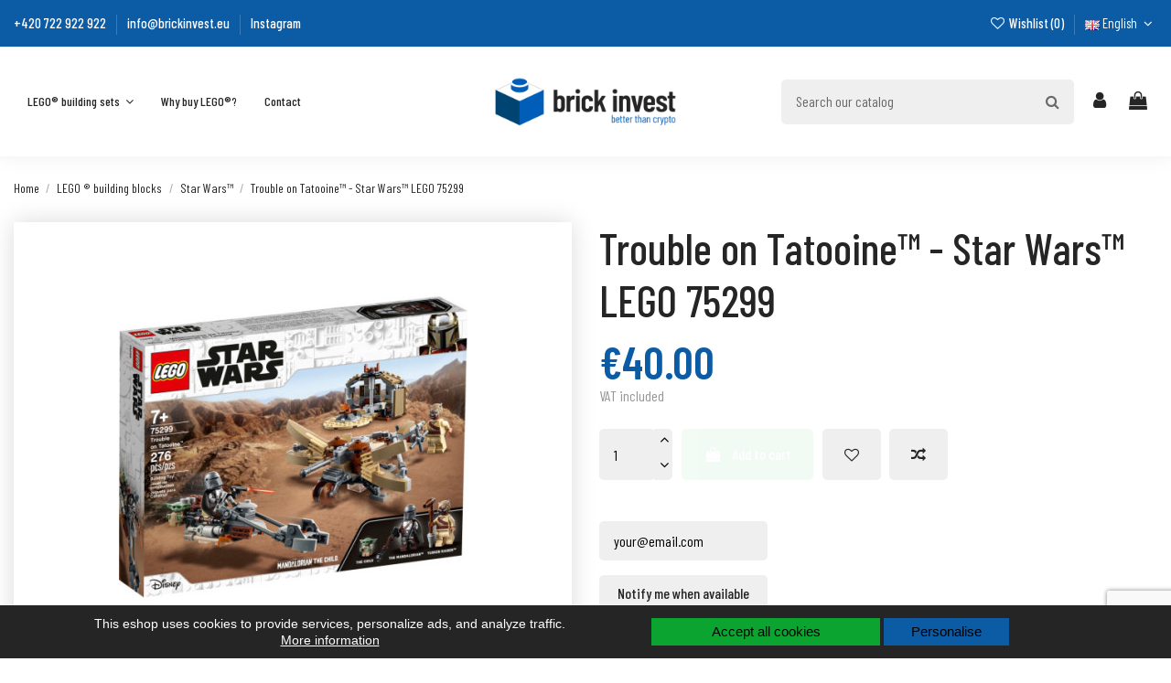

--- FILE ---
content_type: text/html; charset=utf-8
request_url: https://www.brickinvest.eu/gb/star-wars/663-trouble-on-tatooine-star-wars-lego-75299.html
body_size: 28089
content:
<!doctype html>
<html lang="gb">

<head>
    
        
  <meta charset="utf-8">


  <meta http-equiv="x-ua-compatible" content="ie=edge">



  


  
  



  <title>Trouble on Tatooine™ - Star Wars™ LEGO 75299</title>
  
    
  
  
    
  
  <meta name="description" content="">
  <meta name="keywords" content="">
    
      <link rel="canonical" href="https://www.brickinvest.eu/gb/star-wars/663-trouble-on-tatooine-star-wars-lego-75299.html">
    

  
          <link rel="alternate" href="https://www.brickinvest.eu/cs/star-wars/663-potize-na-planete-tatooine-star-wars-lego-75299.html" hreflang="cs-CZ">
            <link rel="alternate" href="https://www.brickinvest.eu/cs/star-wars/663-potize-na-planete-tatooine-star-wars-lego-75299.html" hreflang="x-default">
                <link rel="alternate" href="https://www.brickinvest.eu/pl/gwiezdne-wojny/663-klopoty-na-tatooine-gwiezdne-wojny-75299.html" hreflang="pl-pl">
                <link rel="alternate" href="https://www.brickinvest.eu/de/star-wars/663-arger-auf-tatooine-star-wars-lego-75299.html" hreflang="de-de">
                <link rel="alternate" href="https://www.brickinvest.eu/sk/star-wars/663-problemy-na-planete-tatooine-star-wars-lego-75299.html" hreflang="sk-sk">
                <link rel="alternate" href="https://www.brickinvest.eu/gb/star-wars/663-trouble-on-tatooine-star-wars-lego-75299.html" hreflang="en-gb">
                <link rel="alternate" href="https://www.brickinvest.eu/sv/star-wars/663-problemy-na-planete-tatooine-star-wars-lego-75299.html" hreflang="sv-se">
                <link rel="alternate" href="https://www.brickinvest.eu/es/star-wars/663-trouble-on-tatooine-star-wars-lego-75299.html" hreflang="es-es">
                <link rel="alternate" href="https://www.brickinvest.eu/fr/star-wars/663-trouble-on-tatooine-star-wars-lego-75299.html" hreflang="fr-fr">
                <link rel="alternate" href="https://www.brickinvest.eu/nl/star-wars/663-trouble-on-tatooine-star-wars-lego-75299.html" hreflang="nl-nl">
                <link rel="alternate" href="https://www.brickinvest.eu/it/star-wars/663-trouble-on-tatooine-star-wars-lego-75299.html" hreflang="it-it">
            

  
     <script type="application/ld+json">
 {
   "@context": "https://schema.org",
   "@type": "Organization",
   "name" : "BrickInvest",
   "url" : "https://www.brickinvest.eu/gb/"
       ,"logo": {
       "@type": "ImageObject",
       "url":"https://www.brickinvest.eu/img/logo-1654880520.jpg"
     }
    }
</script>

<script type="application/ld+json">
  {
    "@context": "https://schema.org",
    "@type": "WebPage",
    "isPartOf": {
      "@type": "WebSite",
      "url":  "https://www.brickinvest.eu/gb/",
      "name": "BrickInvest"
    },
    "name": "Trouble on Tatooine™ - Star Wars™ LEGO 75299",
    "url":  "https://www.brickinvest.eu/gb/star-wars/663-trouble-on-tatooine-star-wars-lego-75299.html"
  }
</script>


  <script type="application/ld+json">
    {
      "@context": "https://schema.org",
      "@type": "BreadcrumbList",
      "itemListElement": [
                  {
            "@type": "ListItem",
            "position": 1,
            "name": "Home",
            "item": "https://www.brickinvest.eu/gb/"
          },              {
            "@type": "ListItem",
            "position": 2,
            "name": "LEGO ® building blocks",
            "item": "https://www.brickinvest.eu/gb/13-lego-building-blocks"
          },              {
            "@type": "ListItem",
            "position": 3,
            "name": "Star Wars™",
            "item": "https://www.brickinvest.eu/gb/11-star-wars"
          },              {
            "@type": "ListItem",
            "position": 4,
            "name": "Trouble on Tatooine™ - Star Wars™ LEGO 75299",
            "item": "https://www.brickinvest.eu/gb/star-wars/663-trouble-on-tatooine-star-wars-lego-75299.html"
          }          ]
    }
  </script>


  

  
        <script type="application/ld+json">
  {
    "@context": "https://schema.org/",
    "@type": "Product",
    "@id": "#product-snippet-id",
    "name": "Trouble on Tatooine™ - Star Wars™ LEGO 75299",
    "description": "",
    "category": "Star Wars™",
    "image" :"https://www.brickinvest.eu/9823-home_default/trouble-on-tatooine-star-wars-lego-75299.jpg",    "sku": "75299",
    "mpn": "75299"
    ,"gtin13": "5702016913989"
        ,
    "brand": {
      "@type": "Brand",
      "name": "LEGO®"
    }
            ,
    "weight": {
        "@context": "https://schema.org",
        "@type": "QuantitativeValue",
        "value": "0.295000",
        "unitCode": "kg"
    }
        ,
    "offers": {
      "@type": "Offer",
      "priceCurrency": "EUR",
      "name": "Trouble on Tatooine™ - Star Wars™ LEGO 75299",
      "price": "40",
      "url": "https://www.brickinvest.eu/gb/star-wars/663-trouble-on-tatooine-star-wars-lego-75299.html",
      "priceValidUntil": "2026-02-06",
              "image": ["https://www.brickinvest.eu/9822-thickbox_default/trouble-on-tatooine-star-wars-lego-75299.jpg","https://www.brickinvest.eu/9823-thickbox_default/trouble-on-tatooine-star-wars-lego-75299.jpg","https://www.brickinvest.eu/9824-thickbox_default/trouble-on-tatooine-star-wars-lego-75299.jpg","https://www.brickinvest.eu/9825-thickbox_default/trouble-on-tatooine-star-wars-lego-75299.jpg","https://www.brickinvest.eu/9826-thickbox_default/trouble-on-tatooine-star-wars-lego-75299.jpg","https://www.brickinvest.eu/9827-thickbox_default/trouble-on-tatooine-star-wars-lego-75299.jpg","https://www.brickinvest.eu/9828-thickbox_default/trouble-on-tatooine-star-wars-lego-75299.jpg","https://www.brickinvest.eu/9829-thickbox_default/trouble-on-tatooine-star-wars-lego-75299.jpg","https://www.brickinvest.eu/9830-thickbox_default/trouble-on-tatooine-star-wars-lego-75299.jpg"],
            "sku": "75299",
      "mpn": "75299",
      "gtin13": "5702016913989",              "availability": "https://schema.org/OutOfStock",
      "seller": {
        "@type": "Organization",
        "name": "BrickInvest"
      }
    }
      }
</script>


  
    
  



    <meta property="og:type" content="product">
    <meta property="og:url" content="https://www.brickinvest.eu/gb/star-wars/663-trouble-on-tatooine-star-wars-lego-75299.html">
    <meta property="og:title" content="Trouble on Tatooine™ - Star Wars™ LEGO 75299">
    <meta property="og:site_name" content="BrickInvest">
    <meta property="og:description" content="">
            <meta property="og:image" content="https://www.brickinvest.eu/9823-thickbox_default/trouble-on-tatooine-star-wars-lego-75299.jpg">
        <meta property="og:image:width" content="1100">
        <meta property="og:image:height" content="1422">
    




      <meta name="viewport" content="initial-scale=1,user-scalable=no,maximum-scale=1,width=device-width">
  


  <meta name="theme-color" content="#695c52">
  <meta name="msapplication-navbutton-color" content="#695c52">


  <link rel="icon" type="image/vnd.microsoft.icon" href="https://www.brickinvest.eu/img/favicon.ico?1654880549">
  <link rel="shortcut icon" type="image/x-icon" href="https://www.brickinvest.eu/img/favicon.ico?1654880549">
    




    <link rel="stylesheet" href="https://www.brickinvest.eu/themes/warehouse/assets/cache/theme-e58267275.css" type="text/css" media="all">




<link rel="preload" as="font"
      href="https://www.brickinvest.eu/themes/warehouse/assets/css/font-awesome/fonts/fontawesome-webfont.woff?v=4.7.0"
      type="font/woff" crossorigin="anonymous">
<link rel="preload" as="font"
      href="https://www.brickinvest.eu/themes/warehouse/assets/css/font-awesome/fonts/fontawesome-webfont.woff2?v=4.7.0"
      type="font/woff2" crossorigin="anonymous">


<link  rel="preload stylesheet"  as="style" href="https://www.brickinvest.eu/themes/warehouse/assets/css/font-awesome/css/font-awesome-preload.css"
       type="text/css" crossorigin="anonymous">





  

  <script>
        var cookies_ajax_url = "https:\/\/www.brickinvest.eu\/modules\/shaim_cookies_eu\/shaim_cookies_eu_ajax.php";
        var cookies_id_guest = 1743814;
        var cookies_secure_key = "dfe6ec90ce4ebbc1bf585642819c1e11";
        var elementorFrontendConfig = {"isEditMode":"","stretchedSectionContainer":"","instagramToken":"","is_rtl":false,"ajax_csfr_token_url":"https:\/\/www.brickinvest.eu\/gb\/module\/iqitelementor\/Actions?process=handleCsfrToken&ajax=1"};
        var iqitTheme = {"rm_sticky":"0","rm_breakpoint":0,"op_preloader":"0","cart_style":"side","cart_confirmation":"modal","h_layout":"8","f_fixed":"","f_layout":"3","h_absolute":"0","h_sticky":"header","hw_width":"inherit","mm_content":"accordion","hm_submenu_width":"default","h_search_type":"box","pl_lazyload":true,"pl_infinity":false,"pl_rollover":true,"pl_crsl_autoplay":false,"pl_slider_ld":4,"pl_slider_d":4,"pl_slider_t":3,"pl_slider_p":2,"pp_thumbs":"bottom","pp_zoom":"modalzoom","pp_image_layout":"carousel","pp_tabs":"tabha","pl_grid_qty":false};
        var iqitcompare = {"nbProducts":0};
        var iqitcountdown_days = "d.";
        var iqitextendedproduct = {"speed":"70","hook":"modal"};
        var iqitfdc_from = 0;
        var iqitmegamenu = {"sticky":"false","containerSelector":"#wrapper > .container"};
        var iqitreviews = [];
        var iqitwishlist = {"nbProducts":0};
        var position_cookies_eu = "bottom";
        var prestashop = {"cart":{"products":[],"totals":{"total":{"type":"total","label":"Total","amount":0,"value":"\u20ac0.00"},"total_including_tax":{"type":"total","label":"Total (tax incl.)","amount":0,"value":"\u20ac0.00"},"total_excluding_tax":{"type":"total","label":"Total (VAT excl.)","amount":0,"value":"\u20ac0.00"}},"subtotals":{"products":{"type":"products","label":"Subtotal","amount":0,"value":"\u20ac0.00"},"discounts":null,"shipping":{"type":"shipping","label":"Shipping","amount":0,"value":""},"tax":{"type":"tax","label":"Included taxes","amount":0,"value":"\u20ac0.00"}},"products_count":0,"summary_string":"0 items","vouchers":{"allowed":1,"added":[]},"discounts":[],"minimalPurchase":0,"minimalPurchaseRequired":""},"currency":{"id":2,"name":"Euro","iso_code":"EUR","iso_code_num":"978","sign":"\u20ac"},"customer":{"lastname":null,"firstname":null,"email":null,"birthday":null,"newsletter":null,"newsletter_date_add":null,"optin":null,"website":null,"company":null,"siret":null,"ape":null,"is_logged":false,"gender":{"type":null,"name":null},"addresses":[]},"country":{"id_zone":"29","id_currency":"2","call_prefix":"421","iso_code":"SK","active":"1","contains_states":"0","need_identification_number":"0","need_zip_code":"1","zip_code_format":"NNNNN","display_tax_label":"1","name":"Slovakia","id":37},"language":{"name":"English","iso_code":"gb","locale":"en-GB","language_code":"en-gb","active":"1","is_rtl":"0","date_format_lite":"Y-m-d","date_format_full":"Y-m-d H:i:s","id":5},"page":{"title":"","canonical":"https:\/\/www.brickinvest.eu\/gb\/star-wars\/663-trouble-on-tatooine-star-wars-lego-75299.html","meta":{"title":"Trouble on Tatooine\u2122 - Star Wars\u2122 LEGO 75299","description":"","keywords":"","robots":"index"},"page_name":"product","body_classes":{"lang-gb":true,"lang-rtl":false,"country-SK":true,"currency-EUR":true,"layout-full-width":true,"page-product":true,"tax-display-enabled":true,"page-customer-account":false,"product-id-663":true,"product-Trouble on Tatooine\u2122 - Star Wars\u2122 LEGO 75299":true,"product-id-category-11":true,"product-id-manufacturer-1":true,"product-id-supplier-1":true,"product-available-for-order":true},"admin_notifications":[],"password-policy":{"feedbacks":{"0":"Very weak","1":"Weak","2":"Average","3":"Strong","4":"Very strong","Straight rows of keys are easy to guess":"Straight rows of keys are easy to guess","Short keyboard patterns are easy to guess":"Short keyboard patterns are easy to guess","Use a longer keyboard pattern with more turns":"Use a longer keyboard pattern with more turns","Repeats like \"aaa\" are easy to guess":"Repeats like \"aaa\" are easy to guess","Repeats like \"abcabcabc\" are only slightly harder to guess than \"abc\"":"Repeats like \"abcabcabc\" are only slightly harder to guess than \"abc\"","Sequences like abc or 6543 are easy to guess":"Sequences like \"abc\" or \"6543\" are easy to guess.","Recent years are easy to guess":"Recent years are easy to guess","Dates are often easy to guess":"Dates are often easy to guess","This is a top-10 common password":"This is a top-10 common password","This is a top-100 common password":"This is a top-100 common password","This is a very common password":"This is a very common password","This is similar to a commonly used password":"This is similar to a commonly used password","A word by itself is easy to guess":"A word by itself is easy to guess","Names and surnames by themselves are easy to guess":"Names and surnames by themselves are easy to guess","Common names and surnames are easy to guess":"Common names and surnames are easy to guess","Use a few words, avoid common phrases":"Use a few words, avoid common phrases","No need for symbols, digits, or uppercase letters":"No need for symbols, digits, or uppercase letters","Avoid repeated words and characters":"Avoid repeated words and characters","Avoid sequences":"Avoid sequences","Avoid recent years":"Avoid recent years","Avoid years that are associated with you":"Avoid years that are associated with you","Avoid dates and years that are associated with you":"Avoid dates and years that are associated with you","Capitalization doesn't help very much":"Capitalization doesn't help very much","All-uppercase is almost as easy to guess as all-lowercase":"All-uppercase is almost as easy to guess as all-lowercase","Reversed words aren't much harder to guess":"Reversed words aren't much harder to guess","Predictable substitutions like '@' instead of 'a' don't help very much":"Predictable substitutions like \"@\" instead of \"a\" don't help very much.","Add another word or two. Uncommon words are better.":"Add another word or two. Uncommon words are better."}}},"shop":{"name":"BrickInvest","logo":"https:\/\/www.brickinvest.eu\/img\/logo-1654880520.jpg","stores_icon":"https:\/\/www.brickinvest.eu\/img\/logo_stores.png","favicon":"https:\/\/www.brickinvest.eu\/img\/favicon.ico"},"core_js_public_path":"\/themes\/","urls":{"base_url":"https:\/\/www.brickinvest.eu\/","current_url":"https:\/\/www.brickinvest.eu\/gb\/star-wars\/663-trouble-on-tatooine-star-wars-lego-75299.html","shop_domain_url":"https:\/\/www.brickinvest.eu","img_ps_url":"https:\/\/www.brickinvest.eu\/img\/","img_cat_url":"https:\/\/www.brickinvest.eu\/img\/c\/","img_lang_url":"https:\/\/www.brickinvest.eu\/img\/l\/","img_prod_url":"https:\/\/www.brickinvest.eu\/img\/p\/","img_manu_url":"https:\/\/www.brickinvest.eu\/img\/m\/","img_sup_url":"https:\/\/www.brickinvest.eu\/img\/su\/","img_ship_url":"https:\/\/www.brickinvest.eu\/img\/s\/","img_store_url":"https:\/\/www.brickinvest.eu\/img\/st\/","img_col_url":"https:\/\/www.brickinvest.eu\/img\/co\/","img_url":"https:\/\/www.brickinvest.eu\/themes\/warehouse\/assets\/img\/","css_url":"https:\/\/www.brickinvest.eu\/themes\/warehouse\/assets\/css\/","js_url":"https:\/\/www.brickinvest.eu\/themes\/warehouse\/assets\/js\/","pic_url":"https:\/\/www.brickinvest.eu\/upload\/","theme_assets":"https:\/\/www.brickinvest.eu\/themes\/warehouse\/assets\/","theme_dir":"https:\/\/www.brickinvest.eu\/themes\/warehouse\/","pages":{"address":"https:\/\/www.brickinvest.eu\/gb\/address","addresses":"https:\/\/www.brickinvest.eu\/gb\/addresses","authentication":"https:\/\/www.brickinvest.eu\/gb\/login","manufacturer":"https:\/\/www.brickinvest.eu\/gb\/brands","cart":"https:\/\/www.brickinvest.eu\/gb\/cart","category":"https:\/\/www.brickinvest.eu\/gb\/index.php?controller=category","cms":"https:\/\/www.brickinvest.eu\/gb\/index.php?controller=cms","contact":"https:\/\/www.brickinvest.eu\/gb\/contact-us","discount":"https:\/\/www.brickinvest.eu\/gb\/discount","guest_tracking":"https:\/\/www.brickinvest.eu\/gb\/guest-tracking","history":"https:\/\/www.brickinvest.eu\/gb\/order-history","identity":"https:\/\/www.brickinvest.eu\/gb\/identity","index":"https:\/\/www.brickinvest.eu\/gb\/","my_account":"https:\/\/www.brickinvest.eu\/gb\/my-account","order_confirmation":"https:\/\/www.brickinvest.eu\/gb\/order-confirmation","order_detail":"https:\/\/www.brickinvest.eu\/gb\/index.php?controller=order-detail","order_follow":"https:\/\/www.brickinvest.eu\/gb\/order-follow","order":"https:\/\/www.brickinvest.eu\/gb\/order","order_return":"https:\/\/www.brickinvest.eu\/gb\/index.php?controller=order-return","order_slip":"https:\/\/www.brickinvest.eu\/gb\/credit-slip","pagenotfound":"https:\/\/www.brickinvest.eu\/gb\/page-not-found","password":"https:\/\/www.brickinvest.eu\/gb\/password-recovery","pdf_invoice":"https:\/\/www.brickinvest.eu\/gb\/index.php?controller=pdf-invoice","pdf_order_return":"https:\/\/www.brickinvest.eu\/gb\/index.php?controller=pdf-order-return","pdf_order_slip":"https:\/\/www.brickinvest.eu\/gb\/index.php?controller=pdf-order-slip","prices_drop":"https:\/\/www.brickinvest.eu\/gb\/prices-drop","product":"https:\/\/www.brickinvest.eu\/gb\/index.php?controller=product","registration":"https:\/\/www.brickinvest.eu\/gb\/index.php?controller=registration","search":"https:\/\/www.brickinvest.eu\/gb\/search","sitemap":"https:\/\/www.brickinvest.eu\/gb\/sitemap","stores":"https:\/\/www.brickinvest.eu\/gb\/stores","supplier":"https:\/\/www.brickinvest.eu\/gb\/supplier","new_products":"https:\/\/www.brickinvest.eu\/gb\/new-products","brands":"https:\/\/www.brickinvest.eu\/gb\/brands","register":"https:\/\/www.brickinvest.eu\/gb\/index.php?controller=registration","order_login":"https:\/\/www.brickinvest.eu\/gb\/order?login=1"},"alternative_langs":{"cs-CZ":"https:\/\/www.brickinvest.eu\/cs\/star-wars\/663-potize-na-planete-tatooine-star-wars-lego-75299.html","pl-pl":"https:\/\/www.brickinvest.eu\/pl\/gwiezdne-wojny\/663-klopoty-na-tatooine-gwiezdne-wojny-75299.html","de-de":"https:\/\/www.brickinvest.eu\/de\/star-wars\/663-arger-auf-tatooine-star-wars-lego-75299.html","sk-sk":"https:\/\/www.brickinvest.eu\/sk\/star-wars\/663-problemy-na-planete-tatooine-star-wars-lego-75299.html","en-gb":"https:\/\/www.brickinvest.eu\/gb\/star-wars\/663-trouble-on-tatooine-star-wars-lego-75299.html","sv-se":"https:\/\/www.brickinvest.eu\/sv\/star-wars\/663-problemy-na-planete-tatooine-star-wars-lego-75299.html","es-es":"https:\/\/www.brickinvest.eu\/es\/star-wars\/663-trouble-on-tatooine-star-wars-lego-75299.html","fr-fr":"https:\/\/www.brickinvest.eu\/fr\/star-wars\/663-trouble-on-tatooine-star-wars-lego-75299.html","nl-nl":"https:\/\/www.brickinvest.eu\/nl\/star-wars\/663-trouble-on-tatooine-star-wars-lego-75299.html","it-it":"https:\/\/www.brickinvest.eu\/it\/star-wars\/663-trouble-on-tatooine-star-wars-lego-75299.html"},"actions":{"logout":"https:\/\/www.brickinvest.eu\/gb\/?mylogout="},"no_picture_image":{"bySize":{"small_default":{"url":"https:\/\/www.brickinvest.eu\/img\/p\/gb-default-small_default.jpg","width":98,"height":127},"cart_default":{"url":"https:\/\/www.brickinvest.eu\/img\/p\/gb-default-cart_default.jpg","width":125,"height":162},"home_default":{"url":"https:\/\/www.brickinvest.eu\/img\/p\/gb-default-home_default.jpg","width":236,"height":305},"large_default":{"url":"https:\/\/www.brickinvest.eu\/img\/p\/gb-default-large_default.jpg","width":381,"height":492},"medium_default":{"url":"https:\/\/www.brickinvest.eu\/img\/p\/gb-default-medium_default.jpg","width":452,"height":584},"thickbox_default":{"url":"https:\/\/www.brickinvest.eu\/img\/p\/gb-default-thickbox_default.jpg","width":1100,"height":1422}},"small":{"url":"https:\/\/www.brickinvest.eu\/img\/p\/gb-default-small_default.jpg","width":98,"height":127},"medium":{"url":"https:\/\/www.brickinvest.eu\/img\/p\/gb-default-large_default.jpg","width":381,"height":492},"large":{"url":"https:\/\/www.brickinvest.eu\/img\/p\/gb-default-thickbox_default.jpg","width":1100,"height":1422},"legend":""}},"configuration":{"display_taxes_label":true,"display_prices_tax_incl":true,"is_catalog":false,"show_prices":true,"opt_in":{"partner":false},"quantity_discount":{"type":"discount","label":"Unit discount"},"voucher_enabled":1,"return_enabled":0},"field_required":[],"breadcrumb":{"links":[{"title":"Home","url":"https:\/\/www.brickinvest.eu\/gb\/"},{"title":"LEGO \u00ae building blocks","url":"https:\/\/www.brickinvest.eu\/gb\/13-lego-building-blocks"},{"title":"Star Wars\u2122","url":"https:\/\/www.brickinvest.eu\/gb\/11-star-wars"},{"title":"Trouble on Tatooine\u2122 - Star Wars\u2122 LEGO 75299","url":"https:\/\/www.brickinvest.eu\/gb\/star-wars\/663-trouble-on-tatooine-star-wars-lego-75299.html"}],"count":4},"link":{"protocol_link":"https:\/\/","protocol_content":"https:\/\/"},"time":1769039657,"static_token":"d04ff34d660baafd12c85d8f64ea2b29","token":"848c368fc77e3842b83a39923ae391f0","debug":false};
        var pripnout_cookies_eu = "fixed";
        var psemailsubscription_subscription = "https:\/\/www.brickinvest.eu\/gb\/module\/ps_emailsubscription\/subscription";
        var reload_cookies_eu = "0";
        var shaim_gtm_exists = 1;
        var timeout_cookies_eu = "0";
      </script>



  <!-- GTM (www.psmoduly.cz / www.openservis.cz) - begin -->
<!-- Google Tag Manager -->


<link rel='preconnect' href='https://google.com'>
<link rel='dns-prefetch' href='https://google.com'/>
<link rel='preconnect' href='https://google.cz'>
<link rel='dns-prefetch' href='https://google.cz'/>
<link rel='preconnect' href='https://googletagmanager.com'>
<link rel='dns-prefetch' href='https://googletagmanager.com'/>
<script>(function (w, d, s, l, i) {
        w[l] = w[l] || [];
        w[l].push({
            'gtm.start':
                new Date().getTime(), event: 'gtm.js'
        });
        var f = d.getElementsByTagName(s)[0],
            j = d.createElement(s), dl = l != 'dataLayer' ? '&l=' + l : '';
        j.async = true;
        j.src =
            'https://www.googletagmanager.com/gtm.js?id=' + i + dl;
        f.parentNode.insertBefore(j, f);
    })(window, document, 'script', 'dataLayer', 'GTM-MDHJ8D8');</script>
<!-- End Google Tag Manager -->
<!-- GTM (www.psmoduly.cz / www.openservis.cz) - end -->
    <!-- GTM (www.psmoduly.cz / www.openservis.cz) - begin -->
    <script>
                                
                
                        
                                                        window.dataLayer = window.dataLayer || [];

        dataLayer.push({
                                    'page': {
                'type': 'product'
            },
            'ecommerce': {
                'currencyCode': 'EUR',
                'detail': {
                    'products': [{
                        'name': 'Trouble on Tatooine™ - Star Wars™ LEGO 75299',
                        'id': '663',
                        'price': '40',
                        'price_tax_exc': '40',
                        'category': 'Star Wars™',
                        'full_category_path': 'LEGO ® building blocks | Star Wars™'
                    }]
                }
            },
            
                                    'event': 'Viewproduct',
            
                                    'shaim_cookies_gtm_consent_analyticke': '1',
            'shaim_cookies_gtm_consent_marketingove': '1',
            'shaim_cookies_gtm_consent_all': '1',
            'customer_id': '0',
            'cart_id': '0',
            'customer_email': '',
            'customer_type': 'guest',
            'real_page_name': 'product',
            'currency': 'EUR',


            'ecomm_pagetype': 'product'
            ,


            'ecomm_prodid': '663'
            ,

            'ecomm_prodreference': '75299',
                        'ecomm_totalvalue': '',
            'ecomm_totalvalue_with_vat': '',

                        'product_name': 'Trouble on Tatooine™ - Star Wars™ LEGO 75299',
            'ecomm_priceproduct': '0',
            'ecomm_priceproduct_with_tax': '40',
            'ecomm_priceproduct_tax': '7.48',
            'ecomm_price_tax_rate': '23',
            'isSaleItem': 'false',
            'isNewItem': 'false',
                                    'category_name': 'Star Wars™',
                                });
    </script>
    <!-- GTM (www.psmoduly.cz / www.openservis.cz) - end -->
<!-- Block languages module by Mediacom87 -->
<link rel="alternate" hreflang="cs" href="https://www.brickinvest.cz/cs/star-wars/663-potize-na-planete-tatooine-star-wars-lego-75299.html" />
				<link rel="alternate" hreflang="pl" href="https://www.brickinvest.eu/pl/gwiezdne-wojny/663-klopoty-na-tatooine-gwiezdne-wojny-75299.html" />
	<link rel="alternate" hreflang="de" href="https://www.brickinvest.eu/de/star-wars/663-arger-auf-tatooine-star-wars-lego-75299.html" />
	<link rel="alternate" hreflang="sk" href="https://www.brickinvest.eu/sk/star-wars/663-problemy-na-planete-tatooine-star-wars-lego-75299.html" />
	<link rel="alternate" hreflang="gb" href="https://www.brickinvest.eu/gb/star-wars/663-trouble-on-tatooine-star-wars-lego-75299.html" />
	<link rel="alternate" hreflang="sv" href="https://www.brickinvest.eu/sv/star-wars/663-problemy-na-planete-tatooine-star-wars-lego-75299.html" />
	<link rel="alternate" hreflang="es" href="https://www.brickinvest.eu/es/star-wars/663-trouble-on-tatooine-star-wars-lego-75299.html" />
	<link rel="alternate" hreflang="fr" href="https://www.brickinvest.eu/fr/star-wars/663-trouble-on-tatooine-star-wars-lego-75299.html" />
	<link rel="alternate" hreflang="nl" href="https://www.brickinvest.eu/nl/star-wars/663-trouble-on-tatooine-star-wars-lego-75299.html" />
	<link rel="alternate" hreflang="it" href="https://www.brickinvest.eu/it/star-wars/663-trouble-on-tatooine-star-wars-lego-75299.html" />
	<link rel="alternate" hreflang="x-default" href="https://www.brickinvest.cz/cs/star-wars/663-potize-na-planete-tatooine-star-wars-lego-75299.html" />
<!-- /Block languages module by Mediacom87 -->
<script async src="https://www.googletagmanager.com/gtag/js?id=G-ZGCSR4DDGT"></script>
<script>
  window.dataLayer = window.dataLayer || [];
  function gtag(){dataLayer.push(arguments);}
  gtag('js', new Date());
  gtag(
    'config',
    'G-ZGCSR4DDGT',
    {
      'debug_mode':false
                      }
  );
</script>




    
            <meta property="product:pretax_price:amount" content="32.520325">
        <meta property="product:pretax_price:currency" content="EUR">
        <meta property="product:price:amount" content="40">
        <meta property="product:price:currency" content="EUR">
                <meta property="product:weight:value" content="0.295000">
        <meta property="product:weight:units" content="kg">
    
    

     <meta name="facebook-domain-verification" content="clbsv7do8dmxht7awxdp4smiuml9ra" />

<meta name="google-site-verification" content="m2w94HWSxE3UJT-M49vh2Q3ik0uBNkzA4R74s7r90lM" />

<!-- Meta Pixel Code -->
<script>
  !function(f,b,e,v,n,t,s)
  {if(f.fbq)return;n=f.fbq=function(){n.callMethod?
  n.callMethod.apply(n,arguments):n.queue.push(arguments)};
  if(!f._fbq)f._fbq=n;n.push=n;n.loaded=!0;n.version='2.0';
  n.queue=[];t=b.createElement(e);t.async=!0;
  t.src=v;s=b.getElementsByTagName(e)[0];
  s.parentNode.insertBefore(t,s)}(window, document,'script',
  'https://connect.facebook.net/en_US/fbevents.js');
  fbq('init', '649226153524602');
  fbq('track', 'PageView');
</script>
<noscript><img height="1" width="1" style="display:none"
  src="https://www.facebook.com/tr?id=649226153524602&ev=PageView&noscript=1"
/></noscript>
<!-- End Meta Pixel Code -->
 </head>

<body id="product" class="lang-gb country-sk currency-eur layout-full-width page-product tax-display-enabled product-id-663 product-trouble-on-tatooine-star-wars-lego-75299 product-id-category-11 product-id-manufacturer-1 product-id-supplier-1 product-available-for-order body-desktop-header-style-w-8">


    




    <script>
    
    function SetcksCookiesEu() {
        var expire = new Date();
        expire.setDate(expire.getDate() + 365);
        if (typeof cookies_id_guest === 'undefined' || isNaN(cookies_id_guest)) {
            // Nemelo by nikdy nastat
            var cookies_id_guest_use_here = -1;
        } else {
            var cookies_id_guest_use_here = cookies_id_guest;
        }
        document.cookie = "shaim_cookies_eu_602777049" + "=" + cookies_id_guest_use_here + ";path=/;" + ((expire == null) ? "" : ("; expires=" + expire.toGMTString()));
    }
    
</script>
<style>
    #shaim_cks_eu .closebutton {
        background: #0CA431 none repeat scroll 0 0;
        color: #000000 !important;
    }

    #shaim_cks_eu .closebutton:hover {
        background: #24A439 none repeat scroll 0 0;
    }


    #shaim_cks_eu .closebuttonPers {
        background: #0C5BA5 none repeat scroll 0 0;
        color: #000000 !important;
    }

    #shaim_cks_eu .closebuttonPers:hover {
        background: #001BA5 none repeat scroll 0 0;
    }


    #shaim_cks_eu .closebuttonCustom {
        background: #0C5BA5 none repeat scroll 0 0;
        color: #000000 !important;
    }

    #shaim_cks_eu .closebuttonCustom:hover {
        background: #001BA5 none repeat scroll 0 0;
    }


    #shaim_cks_eu .ck_table {
        background: #252525;
    }

    #shaim_cks_eu {
        position: fixed;
     bottom: 0;
     background: #252525;
        color: #FFFFFF;
        opacity: 1;
    }

    #shaim_cks_eu p, #shaim_cks_eu #shaim_cks_custom label, #shaim_cks_eu .more_info_href {
        color: #FFFFFF;
    }
</style>


<div id="shaim_cks_eu">
    <div id="shaim_cks_euContent">
        <table class="ck_table">
            <tr id="shaim_cks_main">

                <td class="first">
                    <p>This eshop uses cookies to provide services, personalize ads, and analyze traffic.</p> <a class="more_info_href"
                                                            href="https://www.brickinvest.eu/gb/content/10-statement-on-the-use-of-cookies">More information</a>                </td>
                <td class="second">

    	<span id="AcceptAll" class="closebutton">
            Accept all cookies
                </span>
                    <span id="ShowCustom" class="closebuttonPers">
            Personalise
                </span>
                </td>

            </tr>

            <tr id="shaim_cks_custom">
                <td class="first">
                    <span class="cookies_span_checkbox"><input id="nezbytne" type="checkbox" name="nezbytne" value="1"
                                                               checked="checked"
                                                               disabled="disabled"> <label class="ruka"
                                                                                           for="nezbytne">Strictly necessary cookies</label>
                                                       </span>
                    <span class="cookies_span_checkbox">
                    <input id="analyticke" type="checkbox" name="analyticke" value="1"> <label class="ruka"
                                                                                               for="analyticke">Analytical cookies</label>
                                                                                               </span>
                    <span class="cookies_span_checkbox">
                    <input id="reklamni" type="checkbox" name="reklamni" value="1"> <label class="ruka"
                                                                                           for="reklamni">Advertising cookies</label>
                                                                                           </span>
                </td>
                <td class="second">                          <span id="AcceptCustom" class="closebuttonCustom">
            Accept selected cookies
                </span>
                </td>
            </tr>
        </table>
    </div>
</div>
<!-- GTM (www.psmoduly.cz / www.openservis.cz) - begin -->
<!-- Google Tag Manager (noscript) -->
<noscript>
    <iframe src="https://www.googletagmanager.com/ns.html?id=GTM-MDHJ8D8"
            height="0" width="0" style="display:none;visibility:hidden"></iframe>
</noscript>
<!-- End Google Tag Manager (noscript) -->
<!-- GTM (www.psmoduly.cz / www.openservis.cz) - end -->



<main id="main-page-content"  >
    
            

    <header id="header" class="desktop-header-style-w-8">
        
            
  <div class="header-banner">
    
  </div>




            <nav class="header-nav">
        <div class="container">
    
        <div class="row justify-content-between">
            <div class="col col-auto col-md left-nav">
                                            <div class="block-iqitlinksmanager block-iqitlinksmanager-7 block-links-inline d-inline-block">
            <ul>
                                                            <li>
                            <a
                                    href="tel: +420 722 922 922"
                                                                                                    >
                                +420 722 922 922
                            </a>
                        </li>
                                                                                <li>
                            <a
                                    href="mailto:info@brickinvest.eu"
                                                                                                    >
                                info@brickinvest.eu
                            </a>
                        </li>
                                                                                <li>
                            <a
                                    href="https://www.instagram.com/brickinvesteu/"
                                                                        target="_blank" rel="noreferrer noopener"                            >
                                Instagram
                            </a>
                        </li>
                                                </ul>
        </div>
    
            </div>
            <div class="col col-auto center-nav text-center">
                
             </div>
            <div class="col col-auto col-md right-nav text-right">
                <div class="d-inline-block">
    <a href="//www.brickinvest.eu/gb/module/iqitwishlist/view">
        <i class="fa fa-heart-o fa-fw" aria-hidden="true"></i> Wishlist (<span
                id="iqitwishlist-nb"></span>)
    </a>
</div>
<!-- Block languages module Mediacom87 -->
<div id="desktop_language_selector">
    <div class="language-selector-wrapper">
        <div class="language-selector dropdown js-dropdown">
            <button data-toggle="dropdown" class="btn-unstyle" aria-haspopup="true" aria-expanded="false" aria-label="Language dropdown"
                <span class="expand-more">
                                            <img src="https://www.brickinvest.eu/img/l/5.jpg" alt="gb" width="16" height="11" />
                                                                English
                                    </span>
                <i class="fa fa-angle-down fa-fw" aria-hidden="true"></i>
            </button>
            <ul class="dropdown-menu" aria-labelledby="language-selector-label">
                                            <li>
                    <a href="https://www.brickinvest.cz/cs/star-wars/663-potize-na-planete-tatooine-star-wars-lego-75299.html" class="dropdown-item" data-iso-code="cs">
                                                    <img src="https://www.brickinvest.eu/img/l/1.jpg" alt="cs" width="16" height="11" />
                                                                            Čeština
                                            </a>
                                </li>
                                            <li>
                    <a href="https://www.brickinvest.eu/pl/gwiezdne-wojny/663-klopoty-na-tatooine-gwiezdne-wojny-75299.html" class="dropdown-item" data-iso-code="pl">
                                                    <img src="https://www.brickinvest.eu/img/l/2.jpg" alt="pl" width="16" height="11" />
                                                                            Polski
                                            </a>
                                </li>
                                            <li>
                    <a href="https://www.brickinvest.eu/de/star-wars/663-arger-auf-tatooine-star-wars-lego-75299.html" class="dropdown-item" data-iso-code="de">
                                                    <img src="https://www.brickinvest.eu/img/l/3.jpg" alt="de" width="16" height="11" />
                                                                            Deutsch
                                            </a>
                                </li>
                                            <li>
                    <a href="https://www.brickinvest.eu/sk/star-wars/663-problemy-na-planete-tatooine-star-wars-lego-75299.html" class="dropdown-item" data-iso-code="sk">
                                                    <img src="https://www.brickinvest.eu/img/l/4.jpg" alt="sk" width="16" height="11" />
                                                                            Slovenčina
                                            </a>
                                </li>
                                            <li class="current">
                    <a href="https://www.brickinvest.eu/gb/star-wars/663-trouble-on-tatooine-star-wars-lego-75299.html" class="dropdown-item" data-iso-code="gb">
                                                    <img src="https://www.brickinvest.eu/img/l/5.jpg" alt="gb" width="16" height="11" />
                                                                            English
                                            </a>
                                </li>
                                            <li>
                    <a href="https://www.brickinvest.eu/sv/star-wars/663-problemy-na-planete-tatooine-star-wars-lego-75299.html" class="dropdown-item" data-iso-code="sv">
                                                    <img src="https://www.brickinvest.eu/img/l/6.jpg" alt="sv" width="16" height="11" />
                                                                            Svenska
                                            </a>
                                </li>
                                            <li>
                    <a href="https://www.brickinvest.eu/es/star-wars/663-trouble-on-tatooine-star-wars-lego-75299.html" class="dropdown-item" data-iso-code="es">
                                                    <img src="https://www.brickinvest.eu/img/l/7.jpg" alt="es" width="16" height="11" />
                                                                            Español
                                            </a>
                                </li>
                                            <li>
                    <a href="https://www.brickinvest.eu/fr/star-wars/663-trouble-on-tatooine-star-wars-lego-75299.html" class="dropdown-item" data-iso-code="fr">
                                                    <img src="https://www.brickinvest.eu/img/l/10.jpg" alt="fr" width="16" height="11" />
                                                                            Français
                                            </a>
                                </li>
                                            <li>
                    <a href="https://www.brickinvest.eu/nl/star-wars/663-trouble-on-tatooine-star-wars-lego-75299.html" class="dropdown-item" data-iso-code="nl">
                                                    <img src="https://www.brickinvest.eu/img/l/12.jpg" alt="nl" width="16" height="11" />
                                                                            Nederlands
                                            </a>
                                </li>
                                            <li>
                    <a href="https://www.brickinvest.eu/it/star-wars/663-trouble-on-tatooine-star-wars-lego-75299.html" class="dropdown-item" data-iso-code="it">
                                                    <img src="https://www.brickinvest.eu/img/l/13.jpg" alt="it" width="16" height="11" />
                                                                            Italiano
                                            </a>
                                </li>
                        </ul>
        </div>
    </div>
</div>
<!-- /Block languages module Mediacom87 -->

             </div>
        </div>

                        </div>
            </nav>
        



<div id="desktop-header" class="desktop-header-style-8">
    
            
<div class="header-top">
    <div id="desktop-header-container" class="container">
        <div class="row align-items-center">
                            <div class="col col-header-left col-header-menu">
                                        <div id="iqitmegamenu-wrapper" class="iqitmegamenu-wrapper iqitmegamenu-all">
	<div class="container container-iqitmegamenu">
		<div id="iqitmegamenu-horizontal" class="iqitmegamenu  clearfix" role="navigation">

						
			<nav id="cbp-hrmenu" class="cbp-hrmenu cbp-horizontal cbp-hrsub-narrow">
				<ul>
											<li id="cbp-hrmenu-tab-8"
							class="cbp-hrmenu-tab cbp-hrmenu-tab-8  cbp-has-submeu">
							<a href="https://www.brickinvest.eu/gb/13-lego-building-blocks" class="nav-link" 
										>
										

										<span class="cbp-tab-title">
											LEGO® building sets											<i class="fa fa-angle-down cbp-submenu-aindicator"></i></span>
																			</a>
																			<div class="cbp-hrsub col-12">
											<div class="cbp-hrsub-inner">
												<div class="container iqitmegamenu-submenu-container">
													
																																													




<div class="row menu_row menu-element  first_rows menu-element-id-2">
                

                                                




    <div class="col-4 cbp-menu-column cbp-menu-element menu-element-id-3 ">
        <div class="cbp-menu-column-inner">
                        
                
                
                    
                                                    <div class="row cbp-categories-row">
                                                                                                            <div class="col-12">
                                            <div class="cbp-category-link-w"><a href="https://www.brickinvest.eu/gb/4-architecture"
                                                                                class="cbp-column-title nav-link cbp-category-title">Architecture</a>
                                                                                                                                            </div>
                                        </div>
                                                                                                                                                <div class="col-12">
                                            <div class="cbp-category-link-w"><a href="https://www.brickinvest.eu/gb/55-duplo"
                                                                                class="cbp-column-title nav-link cbp-category-title">DUPLO®</a>
                                                                                                                                            </div>
                                        </div>
                                                                                                                                                <div class="col-12">
                                            <div class="cbp-category-link-w"><a href="https://www.brickinvest.eu/gb/5-lego-batman"
                                                                                class="cbp-column-title nav-link cbp-category-title">LEGO® Batman™</a>
                                                                                                                                            </div>
                                        </div>
                                                                                                                                                <div class="col-12">
                                            <div class="cbp-category-link-w"><a href="https://www.brickinvest.eu/gb/65-indiana-jones"
                                                                                class="cbp-column-title nav-link cbp-category-title">Indiana Jones™</a>
                                                                                                                                            </div>
                                        </div>
                                                                                                                                                <div class="col-12">
                                            <div class="cbp-category-link-w"><a href="https://www.brickinvest.eu/gb/52-dots"
                                                                                class="cbp-column-title nav-link cbp-category-title">DOTS</a>
                                                                                                                                            </div>
                                        </div>
                                                                                                                                                <div class="col-12">
                                            <div class="cbp-category-link-w"><a href="https://www.brickinvest.eu/gb/6-lego-brickheadz"
                                                                                class="cbp-column-title nav-link cbp-category-title">LEGO® BrickHeadz™</a>
                                                                                                                                            </div>
                                        </div>
                                                                                                                                                <div class="col-12">
                                            <div class="cbp-category-link-w"><a href="https://www.brickinvest.eu/gb/14-lego-city"
                                                                                class="cbp-column-title nav-link cbp-category-title">LEGO® City</a>
                                                                                                                                            </div>
                                        </div>
                                                                                                                                                <div class="col-12">
                                            <div class="cbp-category-link-w"><a href="https://www.brickinvest.eu/gb/7-lego-creator-3-in-1"
                                                                                class="cbp-column-title nav-link cbp-category-title">LEGO® Creator 3-in-1</a>
                                                                                                                                            </div>
                                        </div>
                                                                                                                                                <div class="col-12">
                                            <div class="cbp-category-link-w"><a href="https://www.brickinvest.eu/gb/8-lego-creator-expert"
                                                                                class="cbp-column-title nav-link cbp-category-title">LEGO® Creator Expert</a>
                                                                                                                                            </div>
                                        </div>
                                                                                                                                                <div class="col-12">
                                            <div class="cbp-category-link-w"><a href="https://www.brickinvest.eu/gb/15-lego-dc-universe"
                                                                                class="cbp-column-title nav-link cbp-category-title">LEGO® DC Universe™</a>
                                                                                                                                            </div>
                                        </div>
                                                                                                                                                <div class="col-12">
                                            <div class="cbp-category-link-w"><a href="https://www.brickinvest.eu/gb/16-lego-disney"
                                                                                class="cbp-column-title nav-link cbp-category-title">LEGO® Disney™</a>
                                                                                                                                            </div>
                                        </div>
                                                                                                                                                <div class="col-12">
                                            <div class="cbp-category-link-w"><a href="https://www.brickinvest.eu/gb/59-lego-avatar"
                                                                                class="cbp-column-title nav-link cbp-category-title">LEGO ® Avatar</a>
                                                                                                                                            </div>
                                        </div>
                                                                                                </div>
                                            
                
            

            
            </div>    </div>
                                    




    <div class="col-4 cbp-menu-column cbp-menu-element menu-element-id-4 ">
        <div class="cbp-menu-column-inner">
                        
                
                
                    
                                                    <div class="row cbp-categories-row">
                                                                                                            <div class="col-12">
                                            <div class="cbp-category-link-w"><a href="https://www.brickinvest.eu/gb/53-minions"
                                                                                class="cbp-column-title nav-link cbp-category-title">Minions</a>
                                                                                                                                            </div>
                                        </div>
                                                                                                                                                <div class="col-12">
                                            <div class="cbp-category-link-w"><a href="https://www.brickinvest.eu/gb/44-friends"
                                                                                class="cbp-column-title nav-link cbp-category-title">Friends</a>
                                                                                                                                            </div>
                                        </div>
                                                                                                                                                <div class="col-12">
                                            <div class="cbp-category-link-w"><a href="https://www.brickinvest.eu/gb/9-lego-harry-potter"
                                                                                class="cbp-column-title nav-link cbp-category-title">LEGO® Harry Potter™</a>
                                                                                                                                            </div>
                                        </div>
                                                                                                                                                <div class="col-12">
                                            <div class="cbp-category-link-w"><a href="https://www.brickinvest.eu/gb/45-hidden-side"
                                                                                class="cbp-column-title nav-link cbp-category-title">Hidden Side</a>
                                                                                                                                            </div>
                                        </div>
                                                                                                                                                <div class="col-12">
                                            <div class="cbp-category-link-w"><a href="https://www.brickinvest.eu/gb/19-lego-icons"
                                                                                class="cbp-column-title nav-link cbp-category-title">LEGO® ICONS™</a>
                                                                                                                                            </div>
                                        </div>
                                                                                                                                                <div class="col-12">
                                            <div class="cbp-category-link-w"><a href="https://www.brickinvest.eu/gb/17-lego-ideas"
                                                                                class="cbp-column-title nav-link cbp-category-title">LEGO® Ideas</a>
                                                                                                                                            </div>
                                        </div>
                                                                                                                                                <div class="col-12">
                                            <div class="cbp-category-link-w"><a href="https://www.brickinvest.eu/gb/18-lego-jurassic-world"
                                                                                class="cbp-column-title nav-link cbp-category-title">LEGO® Jurassic World™</a>
                                                                                                                                            </div>
                                        </div>
                                                                                                                                                <div class="col-12">
                                            <div class="cbp-category-link-w"><a href="https://www.brickinvest.eu/gb/21-lego-marvel"
                                                                                class="cbp-column-title nav-link cbp-category-title">LEGO® Marvel</a>
                                                                                                                                            </div>
                                        </div>
                                                                                                                                                <div class="col-12">
                                            <div class="cbp-category-link-w"><a href="https://www.brickinvest.eu/gb/22-lego-minecraft"
                                                                                class="cbp-column-title nav-link cbp-category-title">LEGO® Minecraft®</a>
                                                                                                                                            </div>
                                        </div>
                                                                                                                                                <div class="col-12">
                                            <div class="cbp-category-link-w"><a href="https://www.brickinvest.eu/gb/23-lego-monkie-kid"
                                                                                class="cbp-column-title nav-link cbp-category-title">LEGO® Monkie Kid™</a>
                                                                                                                                            </div>
                                        </div>
                                                                                                                                                <div class="col-12">
                                            <div class="cbp-category-link-w"><a href="https://www.brickinvest.eu/gb/56-mindstorms"
                                                                                class="cbp-column-title nav-link cbp-category-title">MINDSTORMS®</a>
                                                                                                                                            </div>
                                        </div>
                                                                                                </div>
                                            
                
            

            
            </div>    </div>
                                    




    <div class="col-4 cbp-menu-column cbp-menu-element menu-element-id-5 ">
        <div class="cbp-menu-column-inner">
                        
                
                
                    
                                                    <div class="row cbp-categories-row">
                                                                                                            <div class="col-12">
                                            <div class="cbp-category-link-w"><a href="https://www.brickinvest.eu/gb/24-lego-ninjago"
                                                                                class="cbp-column-title nav-link cbp-category-title">LEGO® NINJAGO®</a>
                                                                                                                                            </div>
                                        </div>
                                                                                                                                                <div class="col-12">
                                            <div class="cbp-category-link-w"><a href="https://www.brickinvest.eu/gb/40-polybags"
                                                                                class="cbp-column-title nav-link cbp-category-title">Polybags</a>
                                                                                                                                            </div>
                                        </div>
                                                                                                                                                <div class="col-12">
                                            <div class="cbp-category-link-w"><a href="https://www.brickinvest.eu/gb/43-promotional"
                                                                                class="cbp-column-title nav-link cbp-category-title">Promotional</a>
                                                                                                                                            </div>
                                        </div>
                                                                                                                                                <div class="col-12">
                                            <div class="cbp-category-link-w"><a href="https://www.brickinvest.eu/gb/42-seasonal"
                                                                                class="cbp-column-title nav-link cbp-category-title">Seasonal</a>
                                                                                                                                            </div>
                                        </div>
                                                                                                                                                <div class="col-12">
                                            <div class="cbp-category-link-w"><a href="https://www.brickinvest.eu/gb/10-lego-speed-champions"
                                                                                class="cbp-column-title nav-link cbp-category-title">LEGO® Speed Champions</a>
                                                                                                                                            </div>
                                        </div>
                                                                                                                                                <div class="col-12">
                                            <div class="cbp-category-link-w"><a href="https://www.brickinvest.eu/gb/25-lego-spider-man"
                                                                                class="cbp-column-title nav-link cbp-category-title">LEGO® Spider-Man</a>
                                                                                                                                            </div>
                                        </div>
                                                                                                                                                <div class="col-12">
                                            <div class="cbp-category-link-w"><a href="https://www.brickinvest.eu/gb/11-star-wars"
                                                                                class="cbp-column-title nav-link cbp-category-title">Star Wars™</a>
                                                                                                                                            </div>
                                        </div>
                                                                                                                                                <div class="col-12">
                                            <div class="cbp-category-link-w"><a href="https://www.brickinvest.eu/gb/26-lego-stranger-things"
                                                                                class="cbp-column-title nav-link cbp-category-title">LEGO® Stranger Things</a>
                                                                                                                                            </div>
                                        </div>
                                                                                                                                                <div class="col-12">
                                            <div class="cbp-category-link-w"><a href="https://www.brickinvest.eu/gb/20-lego-super-mario"
                                                                                class="cbp-column-title nav-link cbp-category-title">LEGO® Super Mario™</a>
                                                                                                                                            </div>
                                        </div>
                                                                                                                                                <div class="col-12">
                                            <div class="cbp-category-link-w"><a href="https://www.brickinvest.eu/gb/12-lego-technic"
                                                                                class="cbp-column-title nav-link cbp-category-title">LEGO® Technic</a>
                                                                                                                                            </div>
                                        </div>
                                                                                                                                                <div class="col-12">
                                            <div class="cbp-category-link-w"><a href="https://www.brickinvest.eu/gb/59-lego-avatar"
                                                                                class="cbp-column-title nav-link cbp-category-title">LEGO ® Avatar</a>
                                                                                                                                            </div>
                                        </div>
                                                                                                                                                <div class="col-12">
                                            <div class="cbp-category-link-w"><a href="https://www.brickinvest.eu/gb/61-bricklink-lego-edice"
                                                                                class="cbp-column-title nav-link cbp-category-title">Bricklink LEGO ® Edition</a>
                                                                                                                                            </div>
                                        </div>
                                                                                                </div>
                                            
                
            

            
            </div>    </div>
                            
                </div>
																													
																									</div>
											</div>
										</div>
																</li>
												<li id="cbp-hrmenu-tab-7"
							class="cbp-hrmenu-tab cbp-hrmenu-tab-7 ">
							<a href="https://www.brickinvest.eu/gb/content/7-why-buy-original-lego-" class="nav-link" 
										>
										

										<span class="cbp-tab-title">
											Why buy LEGO®?</span>
																			</a>
																</li>
												<li id="cbp-hrmenu-tab-6"
							class="cbp-hrmenu-tab cbp-hrmenu-tab-6 ">
							<a href="https://www.brickinvest.eu/gb/content/6-contact-informations" class="nav-link" 
										>
										

										<span class="cbp-tab-title">
											Contact</span>
																			</a>
																</li>
											</ul>
				</nav>
			</div>
		</div>
		<div id="sticky-cart-wrapper"></div>
	</div>

		<div id="_desktop_iqitmegamenu-mobile">
		<div id="iqitmegamenu-mobile"
			class="mobile-menu js-mobile-menu  d-flex flex-column">

			<div class="mm-panel__header  mobile-menu__header-wrapper px-2 py-2">
				<div class="mobile-menu__header js-mobile-menu__header">

					<button type="button" class="mobile-menu__back-btn js-mobile-menu__back-btn btn">
						<span aria-hidden="true" class="fa fa-angle-left  align-middle mr-4"></span>
						<span class="mobile-menu__title js-mobile-menu__title paragraph-p1 align-middle"></span>
					</button>
					
				</div>
				<button type="button" class="btn btn-icon mobile-menu__close js-mobile-menu__close" aria-label="Close"
					data-toggle="dropdown">
					<span aria-hidden="true" class="fa fa-times"></span>
				</button>
			</div>

			<div class="position-relative mobile-menu__content flex-grow-1 mx-c16 my-c24 ">
				<ul
					class=" w-100  m-0 mm-panel__scroller mobile-menu__scroller px-4 py-4">
					<li class="mobile-menu__above-content"></li>
													



			
	<li class="mobile-menu__tab  d-flex flex-wrap js-mobile-menu__tab"><a  href="https://www.brickinvest.eu/gb/13-lego-building-blocks"  class="flex-fill mobile-menu__link js-mobile-menu__link-accordion--has-submenu  ">LEGO ® building blocks</a><span class="mobile-menu__arrow js-mobile-menu__link-accordion--has-submenu"><i class="fa fa-angle-down mobile-menu__expand-icon" aria-hidden="true"></i><i class="fa fa-angle-up mobile-menu__close-icon" aria-hidden="true"></i></span><div class="mobile-menu__tab-row-break"></div>
	<ul class="mobile-menu__submenu  mobile-menu__submenu--accordion js-mobile-menu__submenu"><li class="mobile-menu__tab  d-flex flex-wrap js-mobile-menu__tab"><a  href="https://www.brickinvest.eu/gb/4-architecture"  class="flex-fill mobile-menu__link ">Architecture</a></li><li class="mobile-menu__tab  d-flex flex-wrap js-mobile-menu__tab"><a  href="https://www.brickinvest.eu/gb/66-ostatni"  class="flex-fill mobile-menu__link ">Ostatní</a></li><li class="mobile-menu__tab  d-flex flex-wrap js-mobile-menu__tab"><a  href="https://www.brickinvest.eu/gb/69-dreamzzz"  class="flex-fill mobile-menu__link ">DREAMZzz™</a></li><li class="mobile-menu__tab  d-flex flex-wrap js-mobile-menu__tab"><a  href="https://www.brickinvest.eu/gb/55-duplo"  class="flex-fill mobile-menu__link ">DUPLO®</a></li><li class="mobile-menu__tab  d-flex flex-wrap js-mobile-menu__tab"><a  href="https://www.brickinvest.eu/gb/5-lego-batman"  class="flex-fill mobile-menu__link ">LEGO® Batman™</a></li><li class="mobile-menu__tab  d-flex flex-wrap js-mobile-menu__tab"><a  href="https://www.brickinvest.eu/gb/65-indiana-jones"  class="flex-fill mobile-menu__link ">Indiana Jones™</a></li><li class="mobile-menu__tab  d-flex flex-wrap js-mobile-menu__tab"><a  href="https://www.brickinvest.eu/gb/74-wednesday"  class="flex-fill mobile-menu__link ">Wednesday</a></li><li class="mobile-menu__tab  d-flex flex-wrap js-mobile-menu__tab"><a  href="https://www.brickinvest.eu/gb/75-sonic-the-hedgehog"  class="flex-fill mobile-menu__link ">Sonic the Hedgehog</a></li><li class="mobile-menu__tab  d-flex flex-wrap js-mobile-menu__tab"><a  href="https://www.brickinvest.eu/gb/52-dots"  class="flex-fill mobile-menu__link ">DOTS</a></li><li class="mobile-menu__tab  d-flex flex-wrap js-mobile-menu__tab"><a  href="https://www.brickinvest.eu/gb/53-minions"  class="flex-fill mobile-menu__link ">Minions</a></li><li class="mobile-menu__tab  d-flex flex-wrap js-mobile-menu__tab"><a  href="https://www.brickinvest.eu/gb/6-lego-brickheadz"  class="flex-fill mobile-menu__link ">LEGO® BrickHeadz™</a></li><li class="mobile-menu__tab  d-flex flex-wrap js-mobile-menu__tab"><a  href="https://www.brickinvest.eu/gb/14-lego-city"  class="flex-fill mobile-menu__link ">LEGO® City</a></li><li class="mobile-menu__tab  d-flex flex-wrap js-mobile-menu__tab"><a  href="https://www.brickinvest.eu/gb/7-lego-creator-3-in-1"  class="flex-fill mobile-menu__link ">LEGO® Creator 3-in-1</a></li><li class="mobile-menu__tab  d-flex flex-wrap js-mobile-menu__tab"><a  href="https://www.brickinvest.eu/gb/8-lego-creator-expert"  class="flex-fill mobile-menu__link ">LEGO® Creator Expert</a></li><li class="mobile-menu__tab  d-flex flex-wrap js-mobile-menu__tab"><a  href="https://www.brickinvest.eu/gb/15-lego-dc-universe"  class="flex-fill mobile-menu__link ">LEGO® DC Universe™</a></li><li class="mobile-menu__tab  d-flex flex-wrap js-mobile-menu__tab"><a  href="https://www.brickinvest.eu/gb/16-lego-disney"  class="flex-fill mobile-menu__link ">LEGO® Disney™</a></li><li class="mobile-menu__tab  d-flex flex-wrap js-mobile-menu__tab"><a  href="https://www.brickinvest.eu/gb/44-friends"  class="flex-fill mobile-menu__link ">Friends</a></li><li class="mobile-menu__tab  d-flex flex-wrap js-mobile-menu__tab"><a  href="https://www.brickinvest.eu/gb/9-lego-harry-potter"  class="flex-fill mobile-menu__link ">LEGO® Harry Potter™</a></li><li class="mobile-menu__tab  d-flex flex-wrap js-mobile-menu__tab"><a  href="https://www.brickinvest.eu/gb/45-hidden-side"  class="flex-fill mobile-menu__link ">Hidden Side</a></li><li class="mobile-menu__tab  d-flex flex-wrap js-mobile-menu__tab"><a  href="https://www.brickinvest.eu/gb/19-lego-icons"  class="flex-fill mobile-menu__link ">LEGO® ICONS™</a></li><li class="mobile-menu__tab  d-flex flex-wrap js-mobile-menu__tab"><a  href="https://www.brickinvest.eu/gb/17-lego-ideas"  class="flex-fill mobile-menu__link ">LEGO® Ideas</a></li><li class="mobile-menu__tab  d-flex flex-wrap js-mobile-menu__tab"><a  href="https://www.brickinvest.eu/gb/18-lego-jurassic-world"  class="flex-fill mobile-menu__link ">LEGO® Jurassic World™</a></li><li class="mobile-menu__tab  d-flex flex-wrap js-mobile-menu__tab"><a  href="https://www.brickinvest.eu/gb/21-lego-marvel"  class="flex-fill mobile-menu__link ">LEGO® Marvel</a></li><li class="mobile-menu__tab  d-flex flex-wrap js-mobile-menu__tab"><a  href="https://www.brickinvest.eu/gb/22-lego-minecraft"  class="flex-fill mobile-menu__link ">LEGO® Minecraft®</a></li><li class="mobile-menu__tab  d-flex flex-wrap js-mobile-menu__tab"><a  href="https://www.brickinvest.eu/gb/23-lego-monkie-kid"  class="flex-fill mobile-menu__link ">LEGO® Monkie Kid™</a></li><li class="mobile-menu__tab  d-flex flex-wrap js-mobile-menu__tab"><a  href="https://www.brickinvest.eu/gb/24-lego-ninjago"  class="flex-fill mobile-menu__link ">LEGO® NINJAGO®</a></li><li class="mobile-menu__tab  d-flex flex-wrap js-mobile-menu__tab"><a  href="https://www.brickinvest.eu/gb/40-polybags"  class="flex-fill mobile-menu__link ">Polybags</a></li><li class="mobile-menu__tab  d-flex flex-wrap js-mobile-menu__tab"><a  href="https://www.brickinvest.eu/gb/43-promotional"  class="flex-fill mobile-menu__link ">Promotional</a></li><li class="mobile-menu__tab  d-flex flex-wrap js-mobile-menu__tab"><a  href="https://www.brickinvest.eu/gb/42-seasonal"  class="flex-fill mobile-menu__link ">Seasonal</a></li><li class="mobile-menu__tab  d-flex flex-wrap js-mobile-menu__tab"><a  href="https://www.brickinvest.eu/gb/10-lego-speed-champions"  class="flex-fill mobile-menu__link ">LEGO® Speed Champions</a></li><li class="mobile-menu__tab  d-flex flex-wrap js-mobile-menu__tab"><a  href="https://www.brickinvest.eu/gb/25-lego-spider-man"  class="flex-fill mobile-menu__link ">LEGO® Spider-Man</a></li><li class="mobile-menu__tab  d-flex flex-wrap js-mobile-menu__tab"><a  href="https://www.brickinvest.eu/gb/11-star-wars"  class="flex-fill mobile-menu__link ">Star Wars™</a></li><li class="mobile-menu__tab  d-flex flex-wrap js-mobile-menu__tab"><a  href="https://www.brickinvest.eu/gb/26-lego-stranger-things"  class="flex-fill mobile-menu__link ">LEGO® Stranger Things</a></li><li class="mobile-menu__tab  d-flex flex-wrap js-mobile-menu__tab"><a  href="https://www.brickinvest.eu/gb/20-lego-super-mario"  class="flex-fill mobile-menu__link ">LEGO® Super Mario™</a></li><li class="mobile-menu__tab  d-flex flex-wrap js-mobile-menu__tab"><a  href="https://www.brickinvest.eu/gb/12-lego-technic"  class="flex-fill mobile-menu__link ">LEGO® Technic</a></li><li class="mobile-menu__tab  d-flex flex-wrap js-mobile-menu__tab"><a  href="https://www.brickinvest.eu/gb/56-mindstorms"  class="flex-fill mobile-menu__link ">MINDSTORMS®</a></li><li class="mobile-menu__tab  d-flex flex-wrap js-mobile-menu__tab"><a  href="https://www.brickinvest.eu/gb/59-lego-avatar"  class="flex-fill mobile-menu__link ">LEGO ® Avatar</a></li><li class="mobile-menu__tab  d-flex flex-wrap js-mobile-menu__tab"><a  href="https://www.brickinvest.eu/gb/61-bricklink-lego-edice"  class="flex-fill mobile-menu__link ">Bricklink LEGO ® Edition</a></li><li class="mobile-menu__tab  d-flex flex-wrap js-mobile-menu__tab"><a  href="https://www.brickinvest.eu/gb/63-creator"  class="flex-fill mobile-menu__link ">Creator</a></li><li class="mobile-menu__tab  d-flex flex-wrap js-mobile-menu__tab"><a  href="https://www.brickinvest.eu/gb/67-art"  class="flex-fill mobile-menu__link ">Art</a></li><li class="mobile-menu__tab  d-flex flex-wrap js-mobile-menu__tab"><a  href="https://www.brickinvest.eu/gb/68-education"  class="flex-fill mobile-menu__link ">Education</a></li></ul>	</li><li class="mobile-menu__tab  d-flex flex-wrap js-mobile-menu__tab"><a  href="https://www.brickinvest.eu/gb/content/6-contact-informations"  class="flex-fill mobile-menu__link ">Contact informations</a></li><li class="mobile-menu__tab  d-flex flex-wrap js-mobile-menu__tab"><a  href="https://www.brickinvest.eu/gb/content/1-payment-and-delivery"  class="flex-fill mobile-menu__link ">Payment and delivery</a></li><li class="mobile-menu__tab  d-flex flex-wrap js-mobile-menu__tab"><a  href="https://www.brickinvest.eu/gb/content/3-terms-and-conditions"  class="flex-fill mobile-menu__link ">Terms and Conditions</a></li><li class="mobile-menu__tab  d-flex flex-wrap js-mobile-menu__tab"><a  href="https://www.brickinvest.eu/gb/content/4-brick-invest-your-lego-specialist"  class="flex-fill mobile-menu__link ">Brick invest - Your LEGO ® specialist</a></li>	
												<li class="mobile-menu__below-content"> </li>
				</ul>
			</div>

			<div class="js-top-menu-bottom mobile-menu__footer justify-content-between px-4 py-4">
				

			<div class="d-flex align-items-start mobile-menu__language-currency js-mobile-menu__language-currency">

			
									


<div class="mobile-menu__language-selector d-inline-block mr-4">
    English
    <div class="mobile-menu__language-currency-dropdown">
        <ul>
                          
                <li class="my-3">
                    <a href="https://www.brickinvest.eu/cs/nejprodavanejsi-lego-stavebnice?q=Number+of+pieces-102-146-153-224-237-332-370-397-737-1040-1767-1969-2017-2595-3406-3756-3995-4124-4784" rel="alternate" class="text-reset"
                        hreflang="cs">
                            Čeština
                    </a>
                </li>
                                          
                <li class="my-3">
                    <a href="https://www.brickinvest.eu/pl/najczesciej-kupowane?q=Number+of+pieces-102-146-153-224-237-332-370-397-737-1040-1767-1969-2017-2595-3406-3756-3995-4124-4784" rel="alternate" class="text-reset"
                        hreflang="pl">
                            Polski
                    </a>
                </li>
                                          
                <li class="my-3">
                    <a href="https://www.brickinvest.eu/de/verkaufshits?q=Number+of+pieces-102-146-153-224-237-332-370-397-737-1040-1767-1969-2017-2595-3406-3756-3995-4124-4784" rel="alternate" class="text-reset"
                        hreflang="de">
                            Deutsch
                    </a>
                </li>
                                          
                <li class="my-3">
                    <a href="https://www.brickinvest.eu/sk/najpredavanejsie-produkty?q=Number+of+pieces-102-146-153-224-237-332-370-397-737-1040-1767-1969-2017-2595-3406-3756-3995-4124-4784" rel="alternate" class="text-reset"
                        hreflang="sk">
                            Slovenčina
                    </a>
                </li>
                                                                   
                <li class="my-3">
                    <a href="https://www.brickinvest.eu/sv/najpredavanejsie-produkty?q=Number+of+pieces-102-146-153-224-237-332-370-397-737-1040-1767-1969-2017-2595-3406-3756-3995-4124-4784" rel="alternate" class="text-reset"
                        hreflang="sv">
                            Svenska
                    </a>
                </li>
                                          
                <li class="my-3">
                    <a href="https://www.brickinvest.eu/es/mas-vendidos?q=Number+of+pieces-102-146-153-224-237-332-370-397-737-1040-1767-1969-2017-2595-3406-3756-3995-4124-4784" rel="alternate" class="text-reset"
                        hreflang="es">
                            Español
                    </a>
                </li>
                                          
                <li class="my-3">
                    <a href="https://www.brickinvest.eu/fr/meilleures-ventes?q=Number+of+pieces-102-146-153-224-237-332-370-397-737-1040-1767-1969-2017-2595-3406-3756-3995-4124-4784" rel="alternate" class="text-reset"
                        hreflang="fr">
                            Français
                    </a>
                </li>
                                          
                <li class="my-3">
                    <a href="https://www.brickinvest.eu/nl/best-verkochte-artikelen?q=Number+of+pieces-102-146-153-224-237-332-370-397-737-1040-1767-1969-2017-2595-3406-3756-3995-4124-4784" rel="alternate" class="text-reset"
                        hreflang="nl">
                            Nederlands
                    </a>
                </li>
                                          
                <li class="my-3">
                    <a href="https://www.brickinvest.eu/it/piu-venduti?q=Number+of+pieces-102-146-153-224-237-332-370-397-737-1040-1767-1969-2017-2595-3406-3756-3995-4124-4784" rel="alternate" class="text-reset"
                        hreflang="it">
                            Italiano
                    </a>
                </li>
                                    </ul>
    </div>
</div>							

			
									

<div class="mobile-menu__currency-selector d-inline-block">
    EUR     €    <div class="mobile-menu__language-currency-dropdown">
        <ul>
                                                </ul>
    </div>
</div>							

			</div>


			<div class="mobile-menu__user">
			<a href="https://www.brickinvest.eu/gb/my-account" class="text-reset"><i class="fa fa-user" aria-hidden="true"></i>
				
									Sign in
								
			</a>
			</div>


			</div>
		</div>
	</div>
                    
                </div>
                <div class="col col-auto col-header-center text-center">
                    <div id="desktop_logo">
                        
  <a href="https://www.brickinvest.eu/gb/">
    <img class="logo img-fluid"
         src="https://www.brickinvest.eu/img/logo-1654880520.jpg"
                  alt="BrickInvest"
         width="500"
         height="138"
    >
  </a>

                    </div>
                    
                </div>
                        <div class="col  col-header-right">
                <div class="row no-gutters justify-content-end">
                    <div class="col col-auto col-search header-btn-w">
                    <!-- Block search module TOP -->

<!-- Block search module TOP -->
<div id="search_widget" class="search-widget" data-search-controller-url="https://www.brickinvest.eu/gb/module/iqitsearch/searchiqit">
    <form method="get" action="https://www.brickinvest.eu/gb/module/iqitsearch/searchiqit">
        <div class="input-group">
            <input type="text" name="s" value="" data-all-text="Show all results"
                   data-blog-text="Blog post"
                   data-product-text="Product"
                   data-brands-text="Brand"
                   autocomplete="off" autocorrect="off" autocapitalize="off" spellcheck="false"
                   placeholder="Search our catalog" class="form-control form-search-control" />
            <button type="submit" class="search-btn">
                <i class="fa fa-search"></i>
            </button>
        </div>
    </form>
</div>
<!-- /Block search module TOP -->

<!-- /Block search module TOP -->


                    </div>
                    
                                            <div id="header-user-btn" class="col col-auto header-btn-w header-user-btn-w">
            <a href="https://www.brickinvest.eu/gb/login?back=https%3A%2F%2Fwww.brickinvest.eu%2Fgb%2Fstar-wars%2F663-trouble-on-tatooine-star-wars-lego-75299.html"
           title="Log in to your customer account"
           rel="nofollow" class="header-btn header-user-btn">
            <i class="fa fa-user fa-fw icon" aria-hidden="true"></i>
            <span class="title">Sign in</span>
        </a>
    </div>









                                        

                    

                                            
                                                    <div id="ps-shoppingcart-wrapper" class="col col-auto">
    <div id="ps-shoppingcart"
         class="header-btn-w header-cart-btn-w ps-shoppingcart side-cart">
         <div id="blockcart" class="blockcart cart-preview"
         data-refresh-url="//www.brickinvest.eu/gb/module/ps_shoppingcart/ajax">
        <a id="cart-toogle" class="cart-toogle header-btn header-cart-btn" data-toggle="dropdown" data-display="static">
            <i class="fa fa-shopping-bag fa-fw icon" aria-hidden="true"><span class="cart-products-count-btn  d-none">0</span></i>
            <span class="info-wrapper">
            <span class="title">Cart</span>
            <span class="cart-toggle-details">
            <span class="text-faded cart-separator"> / </span>
                            Empty
                        </span>
            </span>
        </a>
        <div id="_desktop_blockcart-content" class="dropdown-menu-custom dropdown-menu">
    <div id="blockcart-content" class="blockcart-content" >
        <div class="cart-title">
            <span class="modal-title">Shopping Cart</span>
            <button type="button" id="js-cart-close" class="close">
                <span>×</span>
            </button>
            <hr>
        </div>
                    <span class="no-items">There are no more items in your cart</span>
            </div>
</div> </div>




    </div>
</div>
                                                
                                    </div>
                
            </div>
            <div class="col-12">
                <div class="row">
                    
                </div>
            </div>
        </div>
    </div>
</div>


    </div>



    <div id="mobile-header" class="mobile-header-style-1">
                    <div id="mobile-header-sticky">
    <div class="container">
        <div class="mobile-main-bar">
            <div class="row no-gutters align-items-center row-mobile-header">
                <div class="col col-auto col-mobile-btn col-mobile-btn-menu col-mobile-menu-dropdown">
                    <a class="m-nav-btn js-m-nav-btn-menu" data-toggle="dropdown" data-display="static"><i class="fa fa-bars" aria-hidden="true"></i>
                        <span>Menu</span></a>
                    <div id="mobile_menu_click_overlay"></div>
                    <div id="_mobile_iqitmegamenu-mobile" class="dropdown-menu-custom dropdown-menu"></div>
                </div>
                <div id="mobile-btn-search" class="col col-auto col-mobile-btn col-mobile-btn-search">
                    <a class="m-nav-btn" data-toggle="dropdown" data-display="static"><i class="fa fa-search" aria-hidden="true"></i>
                        <span>Search</span></a>
                    <div id="search-widget-mobile" class="dropdown-content dropdown-menu dropdown-mobile search-widget">
                        
                                                    
<!-- Block search module TOP -->
<form method="get" action="https://www.brickinvest.eu/gb/module/iqitsearch/searchiqit">
    <div class="input-group">
        <input type="text" name="s" value=""
               placeholder="Search"
               data-all-text="Show all results"
               data-blog-text="Blog post"
               data-product-text="Product"
               data-brands-text="Brand"
               autocomplete="off" autocorrect="off" autocapitalize="off" spellcheck="false"
               class="form-control form-search-control">
        <button type="submit" class="search-btn">
            <i class="fa fa-search"></i>
        </button>
    </div>
</form>
<!-- /Block search module TOP -->

                                                
                    </div>
                </div>
                <div class="col col-mobile-logo text-center">
                    
  <a href="https://www.brickinvest.eu/gb/">
    <img class="logo img-fluid"
         src="https://www.brickinvest.eu/img/logo-1654880520.jpg"
                  alt="BrickInvest"
         width="500"
         height="138"
    >
  </a>

                </div>
                <div class="col col-auto col-mobile-btn col-mobile-btn-account">
                    <a href="https://www.brickinvest.eu/gb/my-account" class="m-nav-btn"><i class="fa fa-user" aria-hidden="true"></i>
                        <span>
                            
                                                            Sign in
                                                        
                        </span></a>
                </div>
                
                                <div class="col col-auto col-mobile-btn col-mobile-btn-cart ps-shoppingcart side-cart">
                    <div id="mobile-cart-wrapper">
                    <a id="mobile-cart-toogle"  class="m-nav-btn" data-toggle="dropdown" data-display="static"><i class="fa fa-shopping-bag mobile-bag-icon" aria-hidden="true"><span id="mobile-cart-products-count" class="cart-products-count cart-products-count-btn">
                                
                                                                    0
                                                                
                            </span></i>
                        <span>Cart</span></a>
                    <div id="_mobile_blockcart-content" class="dropdown-menu-custom dropdown-menu"></div>
                    </div>
                </div>
                            </div>
        </div>
    </div>
</div>            </div>



        
    </header>
    

    <section id="wrapper">
        
        

<nav data-depth="4" class="breadcrumb">
            <div class="container">
                <div class="row align-items-center">
                <div class="col">
                    <ol>
                        
                            


                                 
                                                                            <li>
                                            <a href="https://www.brickinvest.eu/gb/"><span>Home</span></a>
                                        </li>
                                                                    

                            


                                 
                                                                            <li>
                                            <a href="https://www.brickinvest.eu/gb/13-lego-building-blocks"><span>LEGO ® building blocks</span></a>
                                        </li>
                                                                    

                            


                                 
                                                                            <li>
                                            <a href="https://www.brickinvest.eu/gb/11-star-wars"><span>Star Wars™</span></a>
                                        </li>
                                                                    

                            


                                 
                                                                            <li>
                                            <span>Trouble on Tatooine™ - Star Wars™ LEGO 75299</span>
                                        </li>
                                                                    

                                                    
                    </ol>
                </div>
                <div class="col col-auto"> <div id="iqitproductsnav">
            <a href="https://www.brickinvest.eu/gb/star-wars/1277-imperial-dropship-vs-rebel-scout-speeder-star-wars-lego-40755.html" title="Previous product">
           <i class="fa fa-angle-left" aria-hidden="true"></i>        </a>
                <a href="https://www.brickinvest.eu/gb/star-wars/102-millennium-falcon-lego-75192.html" title="Next product">
             <i class="fa fa-angle-right" aria-hidden="true"></i>        </a>
    </div>


</div>
            </div>
                    </div>
        </nav>


        <div id="inner-wrapper" class="container">
            
            
                
   <aside id="notifications">
        
        
        
      
  </aside>
              

            

                
    <div id="content-wrapper" class="js-content-wrapper">
        
        
    <section id="main">
        <div id="product-preloader"><i class="fa fa-circle-o-notch fa-spin"></i></div>
        <div id="main-product-wrapper" class="product-container js-product-container">
        <meta content="https://www.brickinvest.eu/gb/star-wars/663-trouble-on-tatooine-star-wars-lego-75299.html">


        <div class="row product-info-row">
            <div class="col-md-6 col-product-image">
                
                        

                            
                                    <div class="images-container js-images-container images-container-bottom">
                    
    <div class="product-cover">

        

    <ul class="product-flags js-product-flags">
                        </ul>

        <div id="product-images-large" class="product-images-large swiper-container">
            <div class="swiper-wrapper">
            
                                                            <div class="product-lmage-large swiper-slide ">
                            <div class="easyzoom easyzoom-product">
                                <a href="https://www.brickinvest.eu/9822-thickbox_default/trouble-on-tatooine-star-wars-lego-75299.jpg" class="js-easyzoom-trigger" rel="nofollow"></a>
                            </div>
                            <a class="expander" data-toggle="modal" data-target="#product-modal"><span><i class="fa fa-expand" aria-hidden="true"></i></span></a>                            <picture>
                                                                                    <img
                                    data-src="https://www.brickinvest.eu/9822-large_default/trouble-on-tatooine-star-wars-lego-75299.jpg"
                                    data-image-large-src="https://www.brickinvest.eu/9822-thickbox_default/trouble-on-tatooine-star-wars-lego-75299.jpg" data-image-large-sources="{&quot;jpg&quot;:&quot;https:\/\/www.brickinvest.eu\/9822-thickbox_default\/trouble-on-tatooine-star-wars-lego-75299.jpg&quot;}"                                    alt="Trouble on Tatooine™ - Star Wars™ LEGO 75299"
                                    content="https://www.brickinvest.eu/9822-large_default/trouble-on-tatooine-star-wars-lego-75299.jpg"
                                    width="381"
                                    height="492"
                                    src="data:image/svg+xml,%3Csvg xmlns='http://www.w3.org/2000/svg' viewBox='0 0 381 492'%3E%3C/svg%3E"
                                    class="img-fluid swiper-lazy"
                            >
                            </picture>
                        </div>
                                            <div class="product-lmage-large swiper-slide  js-thumb-selected">
                            <div class="easyzoom easyzoom-product">
                                <a href="https://www.brickinvest.eu/9823-thickbox_default/trouble-on-tatooine-star-wars-lego-75299.jpg" class="js-easyzoom-trigger" rel="nofollow"></a>
                            </div>
                            <a class="expander" data-toggle="modal" data-target="#product-modal"><span><i class="fa fa-expand" aria-hidden="true"></i></span></a>                            <picture>
                                                                                    <img
                                    data-src="https://www.brickinvest.eu/9823-large_default/trouble-on-tatooine-star-wars-lego-75299.jpg"
                                    data-image-large-src="https://www.brickinvest.eu/9823-thickbox_default/trouble-on-tatooine-star-wars-lego-75299.jpg" data-image-large-sources="{&quot;jpg&quot;:&quot;https:\/\/www.brickinvest.eu\/9823-thickbox_default\/trouble-on-tatooine-star-wars-lego-75299.jpg&quot;}"                                    alt="Trouble on Tatooine™ - Star Wars™ LEGO 75299"
                                    content="https://www.brickinvest.eu/9823-large_default/trouble-on-tatooine-star-wars-lego-75299.jpg"
                                    width="381"
                                    height="492"
                                    src="data:image/svg+xml,%3Csvg xmlns='http://www.w3.org/2000/svg' viewBox='0 0 381 492'%3E%3C/svg%3E"
                                    class="img-fluid swiper-lazy"
                            >
                            </picture>
                        </div>
                                            <div class="product-lmage-large swiper-slide ">
                            <div class="easyzoom easyzoom-product">
                                <a href="https://www.brickinvest.eu/9824-thickbox_default/trouble-on-tatooine-star-wars-lego-75299.jpg" class="js-easyzoom-trigger" rel="nofollow"></a>
                            </div>
                            <a class="expander" data-toggle="modal" data-target="#product-modal"><span><i class="fa fa-expand" aria-hidden="true"></i></span></a>                            <picture>
                                                                                    <img
                                    data-src="https://www.brickinvest.eu/9824-large_default/trouble-on-tatooine-star-wars-lego-75299.jpg"
                                    data-image-large-src="https://www.brickinvest.eu/9824-thickbox_default/trouble-on-tatooine-star-wars-lego-75299.jpg" data-image-large-sources="{&quot;jpg&quot;:&quot;https:\/\/www.brickinvest.eu\/9824-thickbox_default\/trouble-on-tatooine-star-wars-lego-75299.jpg&quot;}"                                    alt="Trouble on Tatooine™ - Star Wars™ LEGO 75299"
                                    content="https://www.brickinvest.eu/9824-large_default/trouble-on-tatooine-star-wars-lego-75299.jpg"
                                    width="381"
                                    height="492"
                                    src="data:image/svg+xml,%3Csvg xmlns='http://www.w3.org/2000/svg' viewBox='0 0 381 492'%3E%3C/svg%3E"
                                    class="img-fluid swiper-lazy"
                            >
                            </picture>
                        </div>
                                            <div class="product-lmage-large swiper-slide ">
                            <div class="easyzoom easyzoom-product">
                                <a href="https://www.brickinvest.eu/9825-thickbox_default/trouble-on-tatooine-star-wars-lego-75299.jpg" class="js-easyzoom-trigger" rel="nofollow"></a>
                            </div>
                            <a class="expander" data-toggle="modal" data-target="#product-modal"><span><i class="fa fa-expand" aria-hidden="true"></i></span></a>                            <picture>
                                                                                    <img
                                    data-src="https://www.brickinvest.eu/9825-large_default/trouble-on-tatooine-star-wars-lego-75299.jpg"
                                    data-image-large-src="https://www.brickinvest.eu/9825-thickbox_default/trouble-on-tatooine-star-wars-lego-75299.jpg" data-image-large-sources="{&quot;jpg&quot;:&quot;https:\/\/www.brickinvest.eu\/9825-thickbox_default\/trouble-on-tatooine-star-wars-lego-75299.jpg&quot;}"                                    alt="Trouble on Tatooine™ - Star Wars™ LEGO 75299"
                                    content="https://www.brickinvest.eu/9825-large_default/trouble-on-tatooine-star-wars-lego-75299.jpg"
                                    width="381"
                                    height="492"
                                    src="data:image/svg+xml,%3Csvg xmlns='http://www.w3.org/2000/svg' viewBox='0 0 381 492'%3E%3C/svg%3E"
                                    class="img-fluid swiper-lazy"
                            >
                            </picture>
                        </div>
                                            <div class="product-lmage-large swiper-slide ">
                            <div class="easyzoom easyzoom-product">
                                <a href="https://www.brickinvest.eu/9826-thickbox_default/trouble-on-tatooine-star-wars-lego-75299.jpg" class="js-easyzoom-trigger" rel="nofollow"></a>
                            </div>
                            <a class="expander" data-toggle="modal" data-target="#product-modal"><span><i class="fa fa-expand" aria-hidden="true"></i></span></a>                            <picture>
                                                                                    <img
                                    data-src="https://www.brickinvest.eu/9826-large_default/trouble-on-tatooine-star-wars-lego-75299.jpg"
                                    data-image-large-src="https://www.brickinvest.eu/9826-thickbox_default/trouble-on-tatooine-star-wars-lego-75299.jpg" data-image-large-sources="{&quot;jpg&quot;:&quot;https:\/\/www.brickinvest.eu\/9826-thickbox_default\/trouble-on-tatooine-star-wars-lego-75299.jpg&quot;}"                                    alt="Trouble on Tatooine™ - Star Wars™ LEGO 75299"
                                    content="https://www.brickinvest.eu/9826-large_default/trouble-on-tatooine-star-wars-lego-75299.jpg"
                                    width="381"
                                    height="492"
                                    src="data:image/svg+xml,%3Csvg xmlns='http://www.w3.org/2000/svg' viewBox='0 0 381 492'%3E%3C/svg%3E"
                                    class="img-fluid swiper-lazy"
                            >
                            </picture>
                        </div>
                                            <div class="product-lmage-large swiper-slide ">
                            <div class="easyzoom easyzoom-product">
                                <a href="https://www.brickinvest.eu/9827-thickbox_default/trouble-on-tatooine-star-wars-lego-75299.jpg" class="js-easyzoom-trigger" rel="nofollow"></a>
                            </div>
                            <a class="expander" data-toggle="modal" data-target="#product-modal"><span><i class="fa fa-expand" aria-hidden="true"></i></span></a>                            <picture>
                                                                                    <img
                                    data-src="https://www.brickinvest.eu/9827-large_default/trouble-on-tatooine-star-wars-lego-75299.jpg"
                                    data-image-large-src="https://www.brickinvest.eu/9827-thickbox_default/trouble-on-tatooine-star-wars-lego-75299.jpg" data-image-large-sources="{&quot;jpg&quot;:&quot;https:\/\/www.brickinvest.eu\/9827-thickbox_default\/trouble-on-tatooine-star-wars-lego-75299.jpg&quot;}"                                    alt="Trouble on Tatooine™ - Star Wars™ LEGO 75299"
                                    content="https://www.brickinvest.eu/9827-large_default/trouble-on-tatooine-star-wars-lego-75299.jpg"
                                    width="381"
                                    height="492"
                                    src="data:image/svg+xml,%3Csvg xmlns='http://www.w3.org/2000/svg' viewBox='0 0 381 492'%3E%3C/svg%3E"
                                    class="img-fluid swiper-lazy"
                            >
                            </picture>
                        </div>
                                            <div class="product-lmage-large swiper-slide ">
                            <div class="easyzoom easyzoom-product">
                                <a href="https://www.brickinvest.eu/9828-thickbox_default/trouble-on-tatooine-star-wars-lego-75299.jpg" class="js-easyzoom-trigger" rel="nofollow"></a>
                            </div>
                            <a class="expander" data-toggle="modal" data-target="#product-modal"><span><i class="fa fa-expand" aria-hidden="true"></i></span></a>                            <picture>
                                                                                    <img
                                    data-src="https://www.brickinvest.eu/9828-large_default/trouble-on-tatooine-star-wars-lego-75299.jpg"
                                    data-image-large-src="https://www.brickinvest.eu/9828-thickbox_default/trouble-on-tatooine-star-wars-lego-75299.jpg" data-image-large-sources="{&quot;jpg&quot;:&quot;https:\/\/www.brickinvest.eu\/9828-thickbox_default\/trouble-on-tatooine-star-wars-lego-75299.jpg&quot;}"                                    alt="Trouble on Tatooine™ - Star Wars™ LEGO 75299"
                                    content="https://www.brickinvest.eu/9828-large_default/trouble-on-tatooine-star-wars-lego-75299.jpg"
                                    width="381"
                                    height="492"
                                    src="data:image/svg+xml,%3Csvg xmlns='http://www.w3.org/2000/svg' viewBox='0 0 381 492'%3E%3C/svg%3E"
                                    class="img-fluid swiper-lazy"
                            >
                            </picture>
                        </div>
                                            <div class="product-lmage-large swiper-slide ">
                            <div class="easyzoom easyzoom-product">
                                <a href="https://www.brickinvest.eu/9829-thickbox_default/trouble-on-tatooine-star-wars-lego-75299.jpg" class="js-easyzoom-trigger" rel="nofollow"></a>
                            </div>
                            <a class="expander" data-toggle="modal" data-target="#product-modal"><span><i class="fa fa-expand" aria-hidden="true"></i></span></a>                            <picture>
                                                                                    <img
                                    data-src="https://www.brickinvest.eu/9829-large_default/trouble-on-tatooine-star-wars-lego-75299.jpg"
                                    data-image-large-src="https://www.brickinvest.eu/9829-thickbox_default/trouble-on-tatooine-star-wars-lego-75299.jpg" data-image-large-sources="{&quot;jpg&quot;:&quot;https:\/\/www.brickinvest.eu\/9829-thickbox_default\/trouble-on-tatooine-star-wars-lego-75299.jpg&quot;}"                                    alt="Trouble on Tatooine™ - Star Wars™ LEGO 75299"
                                    content="https://www.brickinvest.eu/9829-large_default/trouble-on-tatooine-star-wars-lego-75299.jpg"
                                    width="381"
                                    height="492"
                                    src="data:image/svg+xml,%3Csvg xmlns='http://www.w3.org/2000/svg' viewBox='0 0 381 492'%3E%3C/svg%3E"
                                    class="img-fluid swiper-lazy"
                            >
                            </picture>
                        </div>
                                            <div class="product-lmage-large swiper-slide ">
                            <div class="easyzoom easyzoom-product">
                                <a href="https://www.brickinvest.eu/9830-thickbox_default/trouble-on-tatooine-star-wars-lego-75299.jpg" class="js-easyzoom-trigger" rel="nofollow"></a>
                            </div>
                            <a class="expander" data-toggle="modal" data-target="#product-modal"><span><i class="fa fa-expand" aria-hidden="true"></i></span></a>                            <picture>
                                                                                    <img
                                    data-src="https://www.brickinvest.eu/9830-large_default/trouble-on-tatooine-star-wars-lego-75299.jpg"
                                    data-image-large-src="https://www.brickinvest.eu/9830-thickbox_default/trouble-on-tatooine-star-wars-lego-75299.jpg" data-image-large-sources="{&quot;jpg&quot;:&quot;https:\/\/www.brickinvest.eu\/9830-thickbox_default\/trouble-on-tatooine-star-wars-lego-75299.jpg&quot;}"                                    alt="Trouble on Tatooine™ - Star Wars™ LEGO 75299"
                                    content="https://www.brickinvest.eu/9830-large_default/trouble-on-tatooine-star-wars-lego-75299.jpg"
                                    width="381"
                                    height="492"
                                    src="data:image/svg+xml,%3Csvg xmlns='http://www.w3.org/2000/svg' viewBox='0 0 381 492'%3E%3C/svg%3E"
                                    class="img-fluid swiper-lazy"
                            >
                            </picture>
                        </div>
                                                    
            </div>
            <div class="swiper-button-prev swiper-button-inner-prev swiper-button-arrow"></div>
            <div class="swiper-button-next swiper-button-inner-next swiper-button-arrow"></div>
        </div>
    </div>


            

        <div class="js-qv-mask mask">
        <div id="product-images-thumbs" class="product-images js-qv-product-images swiper-container swiper-cls-fix desktop-swiper-cls-fix-5 swiper-cls-row-fix-1 tablet-swiper-cls-fix-5 mobile-swiper-cls-fix-5 ">
            <div class="swiper-wrapper">
            
                           <div class="swiper-slide"> <div class="thumb-container js-thumb-container">
                    <picture>
                                                            <img
                            class="thumb js-thumb   img-fluid swiper-lazy"
                            data-image-medium-src="https://www.brickinvest.eu/9822-medium_default/trouble-on-tatooine-star-wars-lego-75299.jpg"
                            data-image-large-src="https://www.brickinvest.eu/9822-thickbox_default/trouble-on-tatooine-star-wars-lego-75299.jpg" data-image-large-sources="{&quot;jpg&quot;:&quot;https:\/\/www.brickinvest.eu\/9822-thickbox_default\/trouble-on-tatooine-star-wars-lego-75299.jpg&quot;}"                            src="data:image/svg+xml,%3Csvg xmlns='http://www.w3.org/2000/svg' viewBox='0 0 452 584'%3E%3C/svg%3E"
                            data-src="https://www.brickinvest.eu/9822-medium_default/trouble-on-tatooine-star-wars-lego-75299.jpg"
                                                            alt="Trouble on Tatooine™ - Star Wars™ LEGO 75299"
                                title="Trouble on Tatooine™ - Star Wars™ LEGO 75299"
                                                        title="Trouble on Tatooine™ - Star Wars™ LEGO 75299"
                            width="452"
                            height="584"
                    >
                    </picture>
                </div> </div>
                           <div class="swiper-slide"> <div class="thumb-container js-thumb-container">
                    <picture>
                                                            <img
                            class="thumb js-thumb  selected js-thumb-selected  img-fluid swiper-lazy"
                            data-image-medium-src="https://www.brickinvest.eu/9823-medium_default/trouble-on-tatooine-star-wars-lego-75299.jpg"
                            data-image-large-src="https://www.brickinvest.eu/9823-thickbox_default/trouble-on-tatooine-star-wars-lego-75299.jpg" data-image-large-sources="{&quot;jpg&quot;:&quot;https:\/\/www.brickinvest.eu\/9823-thickbox_default\/trouble-on-tatooine-star-wars-lego-75299.jpg&quot;}"                            src="data:image/svg+xml,%3Csvg xmlns='http://www.w3.org/2000/svg' viewBox='0 0 452 584'%3E%3C/svg%3E"
                            data-src="https://www.brickinvest.eu/9823-medium_default/trouble-on-tatooine-star-wars-lego-75299.jpg"
                                                            alt="Trouble on Tatooine™ - Star Wars™ LEGO 75299"
                                title="Trouble on Tatooine™ - Star Wars™ LEGO 75299"
                                                        title="Trouble on Tatooine™ - Star Wars™ LEGO 75299"
                            width="452"
                            height="584"
                    >
                    </picture>
                </div> </div>
                           <div class="swiper-slide"> <div class="thumb-container js-thumb-container">
                    <picture>
                                                            <img
                            class="thumb js-thumb   img-fluid swiper-lazy"
                            data-image-medium-src="https://www.brickinvest.eu/9824-medium_default/trouble-on-tatooine-star-wars-lego-75299.jpg"
                            data-image-large-src="https://www.brickinvest.eu/9824-thickbox_default/trouble-on-tatooine-star-wars-lego-75299.jpg" data-image-large-sources="{&quot;jpg&quot;:&quot;https:\/\/www.brickinvest.eu\/9824-thickbox_default\/trouble-on-tatooine-star-wars-lego-75299.jpg&quot;}"                            src="data:image/svg+xml,%3Csvg xmlns='http://www.w3.org/2000/svg' viewBox='0 0 452 584'%3E%3C/svg%3E"
                            data-src="https://www.brickinvest.eu/9824-medium_default/trouble-on-tatooine-star-wars-lego-75299.jpg"
                                                            alt="Trouble on Tatooine™ - Star Wars™ LEGO 75299"
                                title="Trouble on Tatooine™ - Star Wars™ LEGO 75299"
                                                        title="Trouble on Tatooine™ - Star Wars™ LEGO 75299"
                            width="452"
                            height="584"
                    >
                    </picture>
                </div> </div>
                           <div class="swiper-slide"> <div class="thumb-container js-thumb-container">
                    <picture>
                                                            <img
                            class="thumb js-thumb   img-fluid swiper-lazy"
                            data-image-medium-src="https://www.brickinvest.eu/9825-medium_default/trouble-on-tatooine-star-wars-lego-75299.jpg"
                            data-image-large-src="https://www.brickinvest.eu/9825-thickbox_default/trouble-on-tatooine-star-wars-lego-75299.jpg" data-image-large-sources="{&quot;jpg&quot;:&quot;https:\/\/www.brickinvest.eu\/9825-thickbox_default\/trouble-on-tatooine-star-wars-lego-75299.jpg&quot;}"                            src="data:image/svg+xml,%3Csvg xmlns='http://www.w3.org/2000/svg' viewBox='0 0 452 584'%3E%3C/svg%3E"
                            data-src="https://www.brickinvest.eu/9825-medium_default/trouble-on-tatooine-star-wars-lego-75299.jpg"
                                                            alt="Trouble on Tatooine™ - Star Wars™ LEGO 75299"
                                title="Trouble on Tatooine™ - Star Wars™ LEGO 75299"
                                                        title="Trouble on Tatooine™ - Star Wars™ LEGO 75299"
                            width="452"
                            height="584"
                    >
                    </picture>
                </div> </div>
                           <div class="swiper-slide"> <div class="thumb-container js-thumb-container">
                    <picture>
                                                            <img
                            class="thumb js-thumb   img-fluid swiper-lazy"
                            data-image-medium-src="https://www.brickinvest.eu/9826-medium_default/trouble-on-tatooine-star-wars-lego-75299.jpg"
                            data-image-large-src="https://www.brickinvest.eu/9826-thickbox_default/trouble-on-tatooine-star-wars-lego-75299.jpg" data-image-large-sources="{&quot;jpg&quot;:&quot;https:\/\/www.brickinvest.eu\/9826-thickbox_default\/trouble-on-tatooine-star-wars-lego-75299.jpg&quot;}"                            src="data:image/svg+xml,%3Csvg xmlns='http://www.w3.org/2000/svg' viewBox='0 0 452 584'%3E%3C/svg%3E"
                            data-src="https://www.brickinvest.eu/9826-medium_default/trouble-on-tatooine-star-wars-lego-75299.jpg"
                                                            alt="Trouble on Tatooine™ - Star Wars™ LEGO 75299"
                                title="Trouble on Tatooine™ - Star Wars™ LEGO 75299"
                                                        title="Trouble on Tatooine™ - Star Wars™ LEGO 75299"
                            width="452"
                            height="584"
                    >
                    </picture>
                </div> </div>
                           <div class="swiper-slide"> <div class="thumb-container js-thumb-container">
                    <picture>
                                                            <img
                            class="thumb js-thumb   img-fluid swiper-lazy"
                            data-image-medium-src="https://www.brickinvest.eu/9827-medium_default/trouble-on-tatooine-star-wars-lego-75299.jpg"
                            data-image-large-src="https://www.brickinvest.eu/9827-thickbox_default/trouble-on-tatooine-star-wars-lego-75299.jpg" data-image-large-sources="{&quot;jpg&quot;:&quot;https:\/\/www.brickinvest.eu\/9827-thickbox_default\/trouble-on-tatooine-star-wars-lego-75299.jpg&quot;}"                            src="data:image/svg+xml,%3Csvg xmlns='http://www.w3.org/2000/svg' viewBox='0 0 452 584'%3E%3C/svg%3E"
                            data-src="https://www.brickinvest.eu/9827-medium_default/trouble-on-tatooine-star-wars-lego-75299.jpg"
                                                            alt="Trouble on Tatooine™ - Star Wars™ LEGO 75299"
                                title="Trouble on Tatooine™ - Star Wars™ LEGO 75299"
                                                        title="Trouble on Tatooine™ - Star Wars™ LEGO 75299"
                            width="452"
                            height="584"
                    >
                    </picture>
                </div> </div>
                           <div class="swiper-slide"> <div class="thumb-container js-thumb-container">
                    <picture>
                                                            <img
                            class="thumb js-thumb   img-fluid swiper-lazy"
                            data-image-medium-src="https://www.brickinvest.eu/9828-medium_default/trouble-on-tatooine-star-wars-lego-75299.jpg"
                            data-image-large-src="https://www.brickinvest.eu/9828-thickbox_default/trouble-on-tatooine-star-wars-lego-75299.jpg" data-image-large-sources="{&quot;jpg&quot;:&quot;https:\/\/www.brickinvest.eu\/9828-thickbox_default\/trouble-on-tatooine-star-wars-lego-75299.jpg&quot;}"                            src="data:image/svg+xml,%3Csvg xmlns='http://www.w3.org/2000/svg' viewBox='0 0 452 584'%3E%3C/svg%3E"
                            data-src="https://www.brickinvest.eu/9828-medium_default/trouble-on-tatooine-star-wars-lego-75299.jpg"
                                                            alt="Trouble on Tatooine™ - Star Wars™ LEGO 75299"
                                title="Trouble on Tatooine™ - Star Wars™ LEGO 75299"
                                                        title="Trouble on Tatooine™ - Star Wars™ LEGO 75299"
                            width="452"
                            height="584"
                    >
                    </picture>
                </div> </div>
                           <div class="swiper-slide"> <div class="thumb-container js-thumb-container">
                    <picture>
                                                            <img
                            class="thumb js-thumb   img-fluid swiper-lazy"
                            data-image-medium-src="https://www.brickinvest.eu/9829-medium_default/trouble-on-tatooine-star-wars-lego-75299.jpg"
                            data-image-large-src="https://www.brickinvest.eu/9829-thickbox_default/trouble-on-tatooine-star-wars-lego-75299.jpg" data-image-large-sources="{&quot;jpg&quot;:&quot;https:\/\/www.brickinvest.eu\/9829-thickbox_default\/trouble-on-tatooine-star-wars-lego-75299.jpg&quot;}"                            src="data:image/svg+xml,%3Csvg xmlns='http://www.w3.org/2000/svg' viewBox='0 0 452 584'%3E%3C/svg%3E"
                            data-src="https://www.brickinvest.eu/9829-medium_default/trouble-on-tatooine-star-wars-lego-75299.jpg"
                                                            alt="Trouble on Tatooine™ - Star Wars™ LEGO 75299"
                                title="Trouble on Tatooine™ - Star Wars™ LEGO 75299"
                                                        title="Trouble on Tatooine™ - Star Wars™ LEGO 75299"
                            width="452"
                            height="584"
                    >
                    </picture>
                </div> </div>
                           <div class="swiper-slide"> <div class="thumb-container js-thumb-container">
                    <picture>
                                                            <img
                            class="thumb js-thumb   img-fluid swiper-lazy"
                            data-image-medium-src="https://www.brickinvest.eu/9830-medium_default/trouble-on-tatooine-star-wars-lego-75299.jpg"
                            data-image-large-src="https://www.brickinvest.eu/9830-thickbox_default/trouble-on-tatooine-star-wars-lego-75299.jpg" data-image-large-sources="{&quot;jpg&quot;:&quot;https:\/\/www.brickinvest.eu\/9830-thickbox_default\/trouble-on-tatooine-star-wars-lego-75299.jpg&quot;}"                            src="data:image/svg+xml,%3Csvg xmlns='http://www.w3.org/2000/svg' viewBox='0 0 452 584'%3E%3C/svg%3E"
                            data-src="https://www.brickinvest.eu/9830-medium_default/trouble-on-tatooine-star-wars-lego-75299.jpg"
                                                            alt="Trouble on Tatooine™ - Star Wars™ LEGO 75299"
                                title="Trouble on Tatooine™ - Star Wars™ LEGO 75299"
                                                        title="Trouble on Tatooine™ - Star Wars™ LEGO 75299"
                            width="452"
                            height="584"
                    >
                    </picture>
                </div> </div>
                        
            </div>
            <div class="swiper-button-prev swiper-button-inner-prev swiper-button-arrow"></div>
            <div class="swiper-button-next swiper-button-inner-next swiper-button-arrow"></div>
        </div>
    </div>
    
            </div>




                            

                            
                                <div class="after-cover-tumbnails text-center">    









</div>
                            

                            
                                <div class="after-cover-tumbnails2 mt-4"></div>
                            
                        
                
            </div>

            <div class="col-md-6 col-product-info">
                <div id="col-product-info">
                
                    <div class="product_header_container clearfix">

                        
                                                    

                        
                        <h1 class="h1 page-title"><span>Trouble on Tatooine™ - Star Wars™ LEGO 75299</span></h1>
                    
                        
                                                                                

                        
                            
                        

                                            </div>
                

                <div class="product-information">
                    
                        <div id="product-description-short-663"
                              class="rte-content product-description"></div>
                    

                    
                    <div class="product-actions js-product-actions">
                        
                            <form action="https://www.brickinvest.eu/gb/cart" method="post" id="add-to-cart-or-refresh">
                                <input type="hidden" name="token" value="d04ff34d660baafd12c85d8f64ea2b29">
                                <input type="hidden" name="id_product" value="663"
                                       id="product_page_product_id">
                                <input type="hidden" name="id_customization" value="0" id="product_customization_id" class="js-product-customization-id">

                                
                                    
                                    <div class="product-variants js-product-variants">

    </div>




                                

                                
                                                                    

                                                                    <div class="product_p_price_container">
                                    
                                        


    <div class="product-prices js-product-prices">

        
                    


                            
                                    <span id="product-availability"
                          class="js-product-availability badge badge-danger product-unavailable">
                                        <i class="fa fa-ban" aria-hidden="true"></i>
                              Out-of-Stock
                                                        </span>
                            
        

        
            <div class="">

                <div>
                    <span class="current-price"><span class="product-price current-price-value" content="40">
                                                                                      €40.00
                                                    </span></span>
                                    </div>

                
                                    
            </div>
        

        
                    

        
                    

        
                    

        

            <div class="tax-shipping-delivery-label">
                                    VAT included
                                
                
                                                                                                            </div>

        
            </div>






                                    
                                    </div>
                                
                                
                                    <div class="product-add-to-cart pt-3 js-product-add-to-cart">

            
            <div class="row extra-small-gutters product-quantity ">
                <div class="col col-12 col-sm-auto col-add-qty">
                    <div class="qty ">
                        <input
                                type="number"
                                name="qty"
                                id="quantity_wanted"
                                inputmode="numeric"
                                pattern="[0-9]*"
                                                                    value="1"
                                    min="1"
                                                                class="input-group "
                        >
                    </div>
                </div>
                <div class="col col-12 col-sm-auto col-add-btn ">
                    <div class="add">
                        <button
                                class="btn btn-primary btn-lg add-to-cart"
                                data-button-action="add-to-cart"
                                type="submit"
                                                                    disabled
                                                        >
                            <i class="fa fa-shopping-bag fa-fw bag-icon" aria-hidden="true"></i>
                            <i class="fa fa-circle-o-notch fa-spin fa-fw spinner-icon" aria-hidden="true"></i>
                            Add to cart
                        </button>

                    </div>
                </div>
                    <div class="col col-sm-auto col-add-wishlist">
        <button type="button" data-toggle="tooltip" data-placement="top"  title="Add to wishlist"
           class="btn btn-secondary btn-lg btn-iconic btn-iqitwishlist-add js-iqitwishlist-add" data-animation="false" id="iqit-wishlist-product-btn"
           data-id-product="663"
           data-id-product-attribute="0"
           data-token="d04ff34d660baafd12c85d8f64ea2b29"
           data-url="//www.brickinvest.eu/gb/module/iqitwishlist/actions">
            <i class="fa fa-heart-o not-added" aria-hidden="true"></i> <i class="fa fa-heart added"
                                                                          aria-hidden="true"></i>
        </button>
    </div>
    <div class="col col-sm-auto col-add-compare">
        <button type="button" data-toggle="tooltip" data-placement="top" title="Add to compare"
           class="btn btn-secondary btn-lg btn-iconic btn-iqitcompare-add js-iqitcompare-add" data-animation="false" id="iqit-compare-product-btn"
           data-id-product="663"
           data-url="//www.brickinvest.eu/gb/module/iqitcompare/actions">
            <i class="fa fa-random not-added" aria-hidden="true"></i><i class="fa fa-check added"
                                                                        aria-hidden="true"></i>
        </button>
    </div>

            </div>
            
        

        
            <p class="product-minimal-quantity js-product-minimal-quantity">
                            </p>
        
    
</div>
                                

                                
                                    <section class="product-discounts js-product-discounts mb-3">
</section>


                                

                                
                            </form>
                            
                                <div class="product-additional-info js-product-additional-info">
  <div class="js-mailalert form-inline"
     data-url="//www.brickinvest.eu/gb/module/ps_emailalerts/actions?process=add">
    <form>

    <div class="input-group mr-2 mb-2">
                    <input type="email" placeholder="your@email.com" class="form-control"/>
            <br/>
            </div>
    <div class="input-group mr-2 mb-2">
                            
                </div>
    <div class="input-group mr-2 mb-2">
        <input type="hidden" value="663"/>
        <input type="hidden" value="0"/>
        <input type="submit"  class="btn btn-secondary"
           onclick="return addNotification();"  value="Notify me when available" />
    </div>
        <div class="input-group mr-2 mb-2">
    <span class="alert alert-info js-mailalert-response" style="display:none;"></span>
        </div>
    </form>
</div>
<input type="hidden" name="stripe_id_product_attribute" id="stripe_product_attribute_info" value="0"/>
<input type="hidden" name="stripe_product_quantity" id="stripe_product_quantity" value="0"/>
<input type="hidden" name="stripe_product_out_of_stock" id="stripe_product_out_of_stock" value="0"/>

<!-- Include the Stripe Express Checkout template -->
<div id="stripe-express-checkout-element">
  <!-- Express Checkout Element will be inserted here -->
</div>
<div id="stripe-error-message">
  <!-- Display error message to your customers here -->
</div>

</div>
                            
                        

                        
                            
                        

                        
                    </div>
                </div>
                </div>
            </div>

            
        </div>

            

                                    

    <div class="tabs product-tabs">
    <a name="products-tab-anchor" id="products-tab-anchor"> &nbsp;</a>
        <ul id="product-infos-tabs" class="nav nav-tabs">
                                        
                                            
                <li class="nav-item">
                    <a class="nav-link active" data-toggle="tab"
                       href="#description">
                        Description
                    </a>
                </li>
                        <li class="nav-item  " id="product-details-tab-nav">
                <a class="nav-link" data-toggle="tab"
                   href="#product-details-tab">
                    Product Details
                </a>
            </li>
            
            
                                                                                
                            <li class="nav-item">
                    <a  data-toggle="tab"
                       href="#extra-0"
                                                                                            id="iqit-reviews-tab"
                                                                                                            class="nav-link "
                                                                                                                data-iqitextra="iqit-reviews-tab"
                                                                                    > <span class="iqitreviews-title float-left">Reviews</span> <span class="iqitreviews-nb">(0)</span></a>
                </li>
                    </ul>


        <div id="product-infos-tabs-content"  class="tab-content">
                        <div class="tab-pane in active" id="description">
                
                    <div class="product-description">
                        <div class="rte-content"><p>The Trouble on Tatooine™ (75299) LEGO ® <i>Star Wars</i> ™ playset gives kids the chance to join forces with a Mandalorian and a Tusken raider for a series of thrilling desert missions. The set includes a Mandalorian speeder bike with a seat for a LEGO minifigure and a special seat for a child. The kit also includes a buildable model of a desert people's hut and a launch ballista - new for January 2021.</p>
<p> Action gaming<br /> This excellent children's building set impresses with LEGO minifigures of the Mandalorian and a Tusken warrior, a LEGO figure of a child (who is affectionately nicknamed Baby Yoda), but also with great weapons that inspire long hours of fun play. A great gift idea for little fans of <i>the Star Wars</i> : The Mandalorian series. It includes easy-to-understand instructions, so even beginners can enjoy a quality building experience.</p>
<p> A galaxy full of treasures<br /> The LEGO Group has been producing replicas of iconic <i>Star Wars</i> spaceships, vehicles, locations and characters since 1999. LEGO <i>Star Wars</i> is now its most successful line ever, offering countless sets for fans of all ages.</p>
<ul><li> With the Trouble on Tatooine™ (75299) playset, kids can relive scenes from Season 2 of <i>Star Wars</i> : The Mandalorian and play out their own stories, race around on a speeder and take part in thrilling battles.</li>
<li> There are LEGO® minifigures of the Mandalorian and a Tusken warrior with their respective weapons, as well as a LEGO figure of a child (a popular character affectionately nicknamed Baby Yoda).</li>
<li> The Speeder offers a seat for a LEGO® minifigure and a special seat for a child. The set also includes a buildable Tusken shelter and a spring-loaded shooter of a Tusken warrior.</li>
<li> This flawless kit is suitable for both independent play and shared fun with friends. Makes an ideal birthday, Christmas or regular gift for creative children aged 7+.</li>
<li> Speeder measures over 1” (3cm) high, 5” (13cm) long and 1” (3cm) wide. The set can be perfectly combined with other creative building blocks of the LEGO® <i>Star Wars</i> ™ series.</li>
<li> Thinking of buying this 277-piece set for someone new to the world of LEGO® building blocks? No worries. Easy-to-understand illustrated instructions are included, so children can start building with appropriate confidence.</li>
<li> We offer a wide variety of LEGO® <i>Star Wars</i> ™ sets for fans of all ages, whether they want to play out famous scenes from the film saga, create their own exciting stories or just want to add authentic models to their display.</li>
<li> Since 1958, LEGO® bricks have met the highest industry standards, making them consistent, compatible and allowing easy and strong joining.</li>
<li> LEGO® bricks and pieces are tested to meet the highest safety standards.</li>
</ul></div>
                                                    
                                            </div>
                
            </div>
                        <div class="tab-pane "
                 id="product-details-tab"
            >

                
                    <div id="product-details" data-product="{&quot;id_shop_default&quot;:&quot;1&quot;,&quot;id_manufacturer&quot;:&quot;1&quot;,&quot;id_supplier&quot;:&quot;1&quot;,&quot;reference&quot;:&quot;75299&quot;,&quot;is_virtual&quot;:&quot;0&quot;,&quot;delivery_in_stock&quot;:&quot;&quot;,&quot;delivery_out_stock&quot;:&quot;&quot;,&quot;id_category_default&quot;:&quot;11&quot;,&quot;on_sale&quot;:&quot;0&quot;,&quot;online_only&quot;:&quot;0&quot;,&quot;ecotax&quot;:0,&quot;minimal_quantity&quot;:&quot;1&quot;,&quot;low_stock_threshold&quot;:&quot;0&quot;,&quot;low_stock_alert&quot;:&quot;0&quot;,&quot;price&quot;:&quot;\u20ac40.00&quot;,&quot;unity&quot;:&quot;&quot;,&quot;unit_price&quot;:&quot;&quot;,&quot;unit_price_ratio&quot;:0,&quot;additional_shipping_cost&quot;:&quot;0.000000&quot;,&quot;customizable&quot;:&quot;0&quot;,&quot;text_fields&quot;:&quot;0&quot;,&quot;uploadable_files&quot;:&quot;0&quot;,&quot;active&quot;:&quot;1&quot;,&quot;redirect_type&quot;:&quot;default&quot;,&quot;id_type_redirected&quot;:&quot;0&quot;,&quot;available_for_order&quot;:&quot;1&quot;,&quot;available_date&quot;:&quot;0000-00-00&quot;,&quot;show_condition&quot;:&quot;0&quot;,&quot;condition&quot;:&quot;new&quot;,&quot;show_price&quot;:&quot;1&quot;,&quot;indexed&quot;:&quot;1&quot;,&quot;visibility&quot;:&quot;both&quot;,&quot;cache_default_attribute&quot;:&quot;0&quot;,&quot;advanced_stock_management&quot;:&quot;0&quot;,&quot;date_add&quot;:&quot;2023-05-02 21:49:24&quot;,&quot;date_upd&quot;:&quot;2024-08-18 13:02:38&quot;,&quot;pack_stock_type&quot;:&quot;3&quot;,&quot;meta_description&quot;:&quot;&quot;,&quot;meta_keywords&quot;:&quot;&quot;,&quot;meta_title&quot;:&quot;&quot;,&quot;link_rewrite&quot;:&quot;trouble-on-tatooine-star-wars-lego-75299&quot;,&quot;name&quot;:&quot;Trouble on Tatooine\u2122 - Star Wars\u2122 LEGO 75299&quot;,&quot;description&quot;:&quot;&lt;p&gt;The Trouble on Tatooine\u2122 (75299) LEGO \u00ae &lt;i&gt;Star Wars&lt;\/i&gt; \u2122 playset gives kids the chance to join forces with a Mandalorian and a Tusken raider for a series of thrilling desert missions. The set includes a Mandalorian speeder bike with a seat for a LEGO minifigure and a special seat for a child. The kit also includes a buildable model of a desert people&#039;s hut and a launch ballista - new for January 2021.&lt;\/p&gt;\n&lt;p&gt; Action gaming&lt;br \/&gt; This excellent children&#039;s building set impresses with LEGO minifigures of the Mandalorian and a Tusken warrior, a LEGO figure of a child (who is affectionately nicknamed Baby Yoda), but also with great weapons that inspire long hours of fun play. A great gift idea for little fans of &lt;i&gt;the Star Wars&lt;\/i&gt; : The Mandalorian series. It includes easy-to-understand instructions, so even beginners can enjoy a quality building experience.&lt;\/p&gt;\n&lt;p&gt; A galaxy full of treasures&lt;br \/&gt; The LEGO Group has been producing replicas of iconic &lt;i&gt;Star Wars&lt;\/i&gt; spaceships, vehicles, locations and characters since 1999. LEGO &lt;i&gt;Star Wars&lt;\/i&gt; is now its most successful line ever, offering countless sets for fans of all ages.&lt;\/p&gt;\n&lt;ul&gt;&lt;li&gt; With the Trouble on Tatooine\u2122 (75299) playset, kids can relive scenes from Season 2 of &lt;i&gt;Star Wars&lt;\/i&gt; : The Mandalorian and play out their own stories, race around on a speeder and take part in thrilling battles.&lt;\/li&gt;\n&lt;li&gt; There are LEGO\u00ae minifigures of the Mandalorian and a Tusken warrior with their respective weapons, as well as a LEGO figure of a child (a popular character affectionately nicknamed Baby Yoda).&lt;\/li&gt;\n&lt;li&gt; The Speeder offers a seat for a LEGO\u00ae minifigure and a special seat for a child. The set also includes a buildable Tusken shelter and a spring-loaded shooter of a Tusken warrior.&lt;\/li&gt;\n&lt;li&gt; This flawless kit is suitable for both independent play and shared fun with friends. Makes an ideal birthday, Christmas or regular gift for creative children aged 7+.&lt;\/li&gt;\n&lt;li&gt; Speeder measures over 1\u201d (3cm) high, 5\u201d (13cm) long and 1\u201d (3cm) wide. The set can be perfectly combined with other creative building blocks of the LEGO\u00ae &lt;i&gt;Star Wars&lt;\/i&gt; \u2122 series.&lt;\/li&gt;\n&lt;li&gt; Thinking of buying this 277-piece set for someone new to the world of LEGO\u00ae building blocks? No worries. Easy-to-understand illustrated instructions are included, so children can start building with appropriate confidence.&lt;\/li&gt;\n&lt;li&gt; We offer a wide variety of LEGO\u00ae &lt;i&gt;Star Wars&lt;\/i&gt; \u2122 sets for fans of all ages, whether they want to play out famous scenes from the film saga, create their own exciting stories or just want to add authentic models to their display.&lt;\/li&gt;\n&lt;li&gt; Since 1958, LEGO\u00ae bricks have met the highest industry standards, making them consistent, compatible and allowing easy and strong joining.&lt;\/li&gt;\n&lt;li&gt; LEGO\u00ae bricks and pieces are tested to meet the highest safety standards.&lt;\/li&gt;\n&lt;\/ul&gt;&quot;,&quot;description_short&quot;:&quot;&quot;,&quot;available_now&quot;:&quot;&quot;,&quot;available_later&quot;:&quot;&quot;,&quot;id&quot;:663,&quot;id_product&quot;:663,&quot;out_of_stock&quot;:0,&quot;new&quot;:0,&quot;id_product_attribute&quot;:0,&quot;quantity_wanted&quot;:1,&quot;extraContent&quot;:[{&quot;title&quot;:&quot;&lt;span class=\&quot;iqitreviews-title float-left\&quot;&gt;Reviews&lt;\/span&gt; &lt;span class=\&quot;iqitreviews-nb\&quot;&gt;(0)&lt;\/span&gt;&quot;,&quot;content&quot;:&quot;\n&lt;div id=\&quot;iqit-reviews\&quot; class=\&quot;mt-3\&quot;&gt;\n\n    &lt;div id=\&quot;iqit-reviews-top\&quot;&gt;\n        &lt;div class=\&quot;row justify-content-between align-items-center\&quot;&gt;\n\n            &lt;div class=\&quot;col mb-3\&quot;&gt;\n                            &lt;div id=\&quot;iqitreviews-snippet\&quot;&gt;No reviews&lt;\/div&gt;\n                    &lt;\/div&gt;\n\n        \n    &lt;\/div&gt; &lt;!-- \/ .row --&gt;\n&lt;\/div&gt;&lt;!-- \/ #iqit-reviews-top --&gt;\n\n\n&lt;div class=\&quot;col-xs-12 alert alert-success hidden-xs-up\&quot;\n     id=\&quot;iqitreviews-productreview-form-success-alert\&quot;&gt;\n&lt;\/div&gt;\n\n\n\n\n\n&lt;\/div&gt;\n\n&quot;,&quot;attr&quot;:{&quot;id&quot;:&quot;iqit-reviews-tab&quot;,&quot;class&quot;:&quot;&quot;,&quot;data-iqitextra&quot;:&quot;iqit-reviews-tab&quot;},&quot;moduleName&quot;:&quot;iqitreviews&quot;}],&quot;allow_oosp&quot;:0,&quot;category&quot;:&quot;star-wars&quot;,&quot;category_name&quot;:&quot;Star Wars\u2122&quot;,&quot;link&quot;:&quot;https:\/\/www.brickinvest.eu\/gb\/star-wars\/663-trouble-on-tatooine-star-wars-lego-75299.html&quot;,&quot;manufacturer_name&quot;:&quot;LEGO\u00ae&quot;,&quot;attribute_price&quot;:0,&quot;price_tax_exc&quot;:32.5203249999999997044142219237983226776123046875,&quot;price_without_reduction&quot;:40,&quot;reduction&quot;:0,&quot;specific_prices&quot;:[],&quot;quantity&quot;:0,&quot;quantity_all_versions&quot;:0,&quot;id_image&quot;:&quot;gb-default&quot;,&quot;features&quot;:[{&quot;name&quot;:&quot;Age&quot;,&quot;value&quot;:&quot;7+&quot;,&quot;id_feature&quot;:&quot;1&quot;,&quot;position&quot;:&quot;0&quot;,&quot;id_feature_value&quot;:&quot;62&quot;},{&quot;name&quot;:&quot;Number of pieces&quot;,&quot;value&quot;:&quot;276&quot;,&quot;id_feature&quot;:&quot;2&quot;,&quot;position&quot;:&quot;1&quot;,&quot;id_feature_value&quot;:&quot;406&quot;},{&quot;name&quot;:&quot;Launch year&quot;,&quot;value&quot;:&quot;2021&quot;,&quot;id_feature&quot;:&quot;5&quot;,&quot;position&quot;:&quot;3&quot;,&quot;id_feature_value&quot;:&quot;24&quot;},{&quot;name&quot;:&quot;Minifigures&quot;,&quot;value&quot;:&quot;3&quot;,&quot;id_feature&quot;:&quot;6&quot;,&quot;position&quot;:&quot;4&quot;,&quot;id_feature_value&quot;:&quot;74&quot;}],&quot;attachments&quot;:[],&quot;virtual&quot;:0,&quot;pack&quot;:0,&quot;packItems&quot;:[],&quot;nopackprice&quot;:0,&quot;customization_required&quot;:false,&quot;rate&quot;:23,&quot;tax_name&quot;:&quot;DPH SK 20%&quot;,&quot;ecotax_rate&quot;:0,&quot;customizations&quot;:{&quot;fields&quot;:[]},&quot;id_customization&quot;:0,&quot;is_customizable&quot;:false,&quot;show_quantities&quot;:false,&quot;quantity_label&quot;:&quot;Item&quot;,&quot;quantity_discounts&quot;:[],&quot;customer_group_discount&quot;:0,&quot;images&quot;:[{&quot;cover&quot;:null,&quot;id_image&quot;:&quot;9822&quot;,&quot;legend&quot;:&quot;Trouble on Tatooine\u2122 - Star Wars\u2122 LEGO 75299&quot;,&quot;position&quot;:&quot;1&quot;,&quot;bySize&quot;:{&quot;small_default&quot;:{&quot;url&quot;:&quot;https:\/\/www.brickinvest.eu\/9822-small_default\/trouble-on-tatooine-star-wars-lego-75299.jpg&quot;,&quot;width&quot;:98,&quot;height&quot;:127,&quot;sources&quot;:{&quot;jpg&quot;:&quot;https:\/\/www.brickinvest.eu\/9822-small_default\/trouble-on-tatooine-star-wars-lego-75299.jpg&quot;}},&quot;cart_default&quot;:{&quot;url&quot;:&quot;https:\/\/www.brickinvest.eu\/9822-cart_default\/trouble-on-tatooine-star-wars-lego-75299.jpg&quot;,&quot;width&quot;:125,&quot;height&quot;:162,&quot;sources&quot;:{&quot;jpg&quot;:&quot;https:\/\/www.brickinvest.eu\/9822-cart_default\/trouble-on-tatooine-star-wars-lego-75299.jpg&quot;}},&quot;home_default&quot;:{&quot;url&quot;:&quot;https:\/\/www.brickinvest.eu\/9822-home_default\/trouble-on-tatooine-star-wars-lego-75299.jpg&quot;,&quot;width&quot;:236,&quot;height&quot;:305,&quot;sources&quot;:{&quot;jpg&quot;:&quot;https:\/\/www.brickinvest.eu\/9822-home_default\/trouble-on-tatooine-star-wars-lego-75299.jpg&quot;}},&quot;large_default&quot;:{&quot;url&quot;:&quot;https:\/\/www.brickinvest.eu\/9822-large_default\/trouble-on-tatooine-star-wars-lego-75299.jpg&quot;,&quot;width&quot;:381,&quot;height&quot;:492,&quot;sources&quot;:{&quot;jpg&quot;:&quot;https:\/\/www.brickinvest.eu\/9822-large_default\/trouble-on-tatooine-star-wars-lego-75299.jpg&quot;}},&quot;medium_default&quot;:{&quot;url&quot;:&quot;https:\/\/www.brickinvest.eu\/9822-medium_default\/trouble-on-tatooine-star-wars-lego-75299.jpg&quot;,&quot;width&quot;:452,&quot;height&quot;:584,&quot;sources&quot;:{&quot;jpg&quot;:&quot;https:\/\/www.brickinvest.eu\/9822-medium_default\/trouble-on-tatooine-star-wars-lego-75299.jpg&quot;}},&quot;thickbox_default&quot;:{&quot;url&quot;:&quot;https:\/\/www.brickinvest.eu\/9822-thickbox_default\/trouble-on-tatooine-star-wars-lego-75299.jpg&quot;,&quot;width&quot;:1100,&quot;height&quot;:1422,&quot;sources&quot;:{&quot;jpg&quot;:&quot;https:\/\/www.brickinvest.eu\/9822-thickbox_default\/trouble-on-tatooine-star-wars-lego-75299.jpg&quot;}}},&quot;small&quot;:{&quot;url&quot;:&quot;https:\/\/www.brickinvest.eu\/9822-small_default\/trouble-on-tatooine-star-wars-lego-75299.jpg&quot;,&quot;width&quot;:98,&quot;height&quot;:127,&quot;sources&quot;:{&quot;jpg&quot;:&quot;https:\/\/www.brickinvest.eu\/9822-small_default\/trouble-on-tatooine-star-wars-lego-75299.jpg&quot;}},&quot;medium&quot;:{&quot;url&quot;:&quot;https:\/\/www.brickinvest.eu\/9822-large_default\/trouble-on-tatooine-star-wars-lego-75299.jpg&quot;,&quot;width&quot;:381,&quot;height&quot;:492,&quot;sources&quot;:{&quot;jpg&quot;:&quot;https:\/\/www.brickinvest.eu\/9822-large_default\/trouble-on-tatooine-star-wars-lego-75299.jpg&quot;}},&quot;large&quot;:{&quot;url&quot;:&quot;https:\/\/www.brickinvest.eu\/9822-thickbox_default\/trouble-on-tatooine-star-wars-lego-75299.jpg&quot;,&quot;width&quot;:1100,&quot;height&quot;:1422,&quot;sources&quot;:{&quot;jpg&quot;:&quot;https:\/\/www.brickinvest.eu\/9822-thickbox_default\/trouble-on-tatooine-star-wars-lego-75299.jpg&quot;}},&quot;associatedVariants&quot;:[]},{&quot;cover&quot;:&quot;1&quot;,&quot;id_image&quot;:&quot;9823&quot;,&quot;legend&quot;:&quot;Trouble on Tatooine\u2122 - Star Wars\u2122 LEGO 75299&quot;,&quot;position&quot;:&quot;2&quot;,&quot;bySize&quot;:{&quot;small_default&quot;:{&quot;url&quot;:&quot;https:\/\/www.brickinvest.eu\/9823-small_default\/trouble-on-tatooine-star-wars-lego-75299.jpg&quot;,&quot;width&quot;:98,&quot;height&quot;:127,&quot;sources&quot;:{&quot;jpg&quot;:&quot;https:\/\/www.brickinvest.eu\/9823-small_default\/trouble-on-tatooine-star-wars-lego-75299.jpg&quot;}},&quot;cart_default&quot;:{&quot;url&quot;:&quot;https:\/\/www.brickinvest.eu\/9823-cart_default\/trouble-on-tatooine-star-wars-lego-75299.jpg&quot;,&quot;width&quot;:125,&quot;height&quot;:162,&quot;sources&quot;:{&quot;jpg&quot;:&quot;https:\/\/www.brickinvest.eu\/9823-cart_default\/trouble-on-tatooine-star-wars-lego-75299.jpg&quot;}},&quot;home_default&quot;:{&quot;url&quot;:&quot;https:\/\/www.brickinvest.eu\/9823-home_default\/trouble-on-tatooine-star-wars-lego-75299.jpg&quot;,&quot;width&quot;:236,&quot;height&quot;:305,&quot;sources&quot;:{&quot;jpg&quot;:&quot;https:\/\/www.brickinvest.eu\/9823-home_default\/trouble-on-tatooine-star-wars-lego-75299.jpg&quot;}},&quot;large_default&quot;:{&quot;url&quot;:&quot;https:\/\/www.brickinvest.eu\/9823-large_default\/trouble-on-tatooine-star-wars-lego-75299.jpg&quot;,&quot;width&quot;:381,&quot;height&quot;:492,&quot;sources&quot;:{&quot;jpg&quot;:&quot;https:\/\/www.brickinvest.eu\/9823-large_default\/trouble-on-tatooine-star-wars-lego-75299.jpg&quot;}},&quot;medium_default&quot;:{&quot;url&quot;:&quot;https:\/\/www.brickinvest.eu\/9823-medium_default\/trouble-on-tatooine-star-wars-lego-75299.jpg&quot;,&quot;width&quot;:452,&quot;height&quot;:584,&quot;sources&quot;:{&quot;jpg&quot;:&quot;https:\/\/www.brickinvest.eu\/9823-medium_default\/trouble-on-tatooine-star-wars-lego-75299.jpg&quot;}},&quot;thickbox_default&quot;:{&quot;url&quot;:&quot;https:\/\/www.brickinvest.eu\/9823-thickbox_default\/trouble-on-tatooine-star-wars-lego-75299.jpg&quot;,&quot;width&quot;:1100,&quot;height&quot;:1422,&quot;sources&quot;:{&quot;jpg&quot;:&quot;https:\/\/www.brickinvest.eu\/9823-thickbox_default\/trouble-on-tatooine-star-wars-lego-75299.jpg&quot;}}},&quot;small&quot;:{&quot;url&quot;:&quot;https:\/\/www.brickinvest.eu\/9823-small_default\/trouble-on-tatooine-star-wars-lego-75299.jpg&quot;,&quot;width&quot;:98,&quot;height&quot;:127,&quot;sources&quot;:{&quot;jpg&quot;:&quot;https:\/\/www.brickinvest.eu\/9823-small_default\/trouble-on-tatooine-star-wars-lego-75299.jpg&quot;}},&quot;medium&quot;:{&quot;url&quot;:&quot;https:\/\/www.brickinvest.eu\/9823-large_default\/trouble-on-tatooine-star-wars-lego-75299.jpg&quot;,&quot;width&quot;:381,&quot;height&quot;:492,&quot;sources&quot;:{&quot;jpg&quot;:&quot;https:\/\/www.brickinvest.eu\/9823-large_default\/trouble-on-tatooine-star-wars-lego-75299.jpg&quot;}},&quot;large&quot;:{&quot;url&quot;:&quot;https:\/\/www.brickinvest.eu\/9823-thickbox_default\/trouble-on-tatooine-star-wars-lego-75299.jpg&quot;,&quot;width&quot;:1100,&quot;height&quot;:1422,&quot;sources&quot;:{&quot;jpg&quot;:&quot;https:\/\/www.brickinvest.eu\/9823-thickbox_default\/trouble-on-tatooine-star-wars-lego-75299.jpg&quot;}},&quot;associatedVariants&quot;:[]},{&quot;cover&quot;:null,&quot;id_image&quot;:&quot;9824&quot;,&quot;legend&quot;:&quot;Trouble on Tatooine\u2122 - Star Wars\u2122 LEGO 75299&quot;,&quot;position&quot;:&quot;3&quot;,&quot;bySize&quot;:{&quot;small_default&quot;:{&quot;url&quot;:&quot;https:\/\/www.brickinvest.eu\/9824-small_default\/trouble-on-tatooine-star-wars-lego-75299.jpg&quot;,&quot;width&quot;:98,&quot;height&quot;:127,&quot;sources&quot;:{&quot;jpg&quot;:&quot;https:\/\/www.brickinvest.eu\/9824-small_default\/trouble-on-tatooine-star-wars-lego-75299.jpg&quot;}},&quot;cart_default&quot;:{&quot;url&quot;:&quot;https:\/\/www.brickinvest.eu\/9824-cart_default\/trouble-on-tatooine-star-wars-lego-75299.jpg&quot;,&quot;width&quot;:125,&quot;height&quot;:162,&quot;sources&quot;:{&quot;jpg&quot;:&quot;https:\/\/www.brickinvest.eu\/9824-cart_default\/trouble-on-tatooine-star-wars-lego-75299.jpg&quot;}},&quot;home_default&quot;:{&quot;url&quot;:&quot;https:\/\/www.brickinvest.eu\/9824-home_default\/trouble-on-tatooine-star-wars-lego-75299.jpg&quot;,&quot;width&quot;:236,&quot;height&quot;:305,&quot;sources&quot;:{&quot;jpg&quot;:&quot;https:\/\/www.brickinvest.eu\/9824-home_default\/trouble-on-tatooine-star-wars-lego-75299.jpg&quot;}},&quot;large_default&quot;:{&quot;url&quot;:&quot;https:\/\/www.brickinvest.eu\/9824-large_default\/trouble-on-tatooine-star-wars-lego-75299.jpg&quot;,&quot;width&quot;:381,&quot;height&quot;:492,&quot;sources&quot;:{&quot;jpg&quot;:&quot;https:\/\/www.brickinvest.eu\/9824-large_default\/trouble-on-tatooine-star-wars-lego-75299.jpg&quot;}},&quot;medium_default&quot;:{&quot;url&quot;:&quot;https:\/\/www.brickinvest.eu\/9824-medium_default\/trouble-on-tatooine-star-wars-lego-75299.jpg&quot;,&quot;width&quot;:452,&quot;height&quot;:584,&quot;sources&quot;:{&quot;jpg&quot;:&quot;https:\/\/www.brickinvest.eu\/9824-medium_default\/trouble-on-tatooine-star-wars-lego-75299.jpg&quot;}},&quot;thickbox_default&quot;:{&quot;url&quot;:&quot;https:\/\/www.brickinvest.eu\/9824-thickbox_default\/trouble-on-tatooine-star-wars-lego-75299.jpg&quot;,&quot;width&quot;:1100,&quot;height&quot;:1422,&quot;sources&quot;:{&quot;jpg&quot;:&quot;https:\/\/www.brickinvest.eu\/9824-thickbox_default\/trouble-on-tatooine-star-wars-lego-75299.jpg&quot;}}},&quot;small&quot;:{&quot;url&quot;:&quot;https:\/\/www.brickinvest.eu\/9824-small_default\/trouble-on-tatooine-star-wars-lego-75299.jpg&quot;,&quot;width&quot;:98,&quot;height&quot;:127,&quot;sources&quot;:{&quot;jpg&quot;:&quot;https:\/\/www.brickinvest.eu\/9824-small_default\/trouble-on-tatooine-star-wars-lego-75299.jpg&quot;}},&quot;medium&quot;:{&quot;url&quot;:&quot;https:\/\/www.brickinvest.eu\/9824-large_default\/trouble-on-tatooine-star-wars-lego-75299.jpg&quot;,&quot;width&quot;:381,&quot;height&quot;:492,&quot;sources&quot;:{&quot;jpg&quot;:&quot;https:\/\/www.brickinvest.eu\/9824-large_default\/trouble-on-tatooine-star-wars-lego-75299.jpg&quot;}},&quot;large&quot;:{&quot;url&quot;:&quot;https:\/\/www.brickinvest.eu\/9824-thickbox_default\/trouble-on-tatooine-star-wars-lego-75299.jpg&quot;,&quot;width&quot;:1100,&quot;height&quot;:1422,&quot;sources&quot;:{&quot;jpg&quot;:&quot;https:\/\/www.brickinvest.eu\/9824-thickbox_default\/trouble-on-tatooine-star-wars-lego-75299.jpg&quot;}},&quot;associatedVariants&quot;:[]},{&quot;cover&quot;:null,&quot;id_image&quot;:&quot;9825&quot;,&quot;legend&quot;:&quot;Trouble on Tatooine\u2122 - Star Wars\u2122 LEGO 75299&quot;,&quot;position&quot;:&quot;4&quot;,&quot;bySize&quot;:{&quot;small_default&quot;:{&quot;url&quot;:&quot;https:\/\/www.brickinvest.eu\/9825-small_default\/trouble-on-tatooine-star-wars-lego-75299.jpg&quot;,&quot;width&quot;:98,&quot;height&quot;:127,&quot;sources&quot;:{&quot;jpg&quot;:&quot;https:\/\/www.brickinvest.eu\/9825-small_default\/trouble-on-tatooine-star-wars-lego-75299.jpg&quot;}},&quot;cart_default&quot;:{&quot;url&quot;:&quot;https:\/\/www.brickinvest.eu\/9825-cart_default\/trouble-on-tatooine-star-wars-lego-75299.jpg&quot;,&quot;width&quot;:125,&quot;height&quot;:162,&quot;sources&quot;:{&quot;jpg&quot;:&quot;https:\/\/www.brickinvest.eu\/9825-cart_default\/trouble-on-tatooine-star-wars-lego-75299.jpg&quot;}},&quot;home_default&quot;:{&quot;url&quot;:&quot;https:\/\/www.brickinvest.eu\/9825-home_default\/trouble-on-tatooine-star-wars-lego-75299.jpg&quot;,&quot;width&quot;:236,&quot;height&quot;:305,&quot;sources&quot;:{&quot;jpg&quot;:&quot;https:\/\/www.brickinvest.eu\/9825-home_default\/trouble-on-tatooine-star-wars-lego-75299.jpg&quot;}},&quot;large_default&quot;:{&quot;url&quot;:&quot;https:\/\/www.brickinvest.eu\/9825-large_default\/trouble-on-tatooine-star-wars-lego-75299.jpg&quot;,&quot;width&quot;:381,&quot;height&quot;:492,&quot;sources&quot;:{&quot;jpg&quot;:&quot;https:\/\/www.brickinvest.eu\/9825-large_default\/trouble-on-tatooine-star-wars-lego-75299.jpg&quot;}},&quot;medium_default&quot;:{&quot;url&quot;:&quot;https:\/\/www.brickinvest.eu\/9825-medium_default\/trouble-on-tatooine-star-wars-lego-75299.jpg&quot;,&quot;width&quot;:452,&quot;height&quot;:584,&quot;sources&quot;:{&quot;jpg&quot;:&quot;https:\/\/www.brickinvest.eu\/9825-medium_default\/trouble-on-tatooine-star-wars-lego-75299.jpg&quot;}},&quot;thickbox_default&quot;:{&quot;url&quot;:&quot;https:\/\/www.brickinvest.eu\/9825-thickbox_default\/trouble-on-tatooine-star-wars-lego-75299.jpg&quot;,&quot;width&quot;:1100,&quot;height&quot;:1422,&quot;sources&quot;:{&quot;jpg&quot;:&quot;https:\/\/www.brickinvest.eu\/9825-thickbox_default\/trouble-on-tatooine-star-wars-lego-75299.jpg&quot;}}},&quot;small&quot;:{&quot;url&quot;:&quot;https:\/\/www.brickinvest.eu\/9825-small_default\/trouble-on-tatooine-star-wars-lego-75299.jpg&quot;,&quot;width&quot;:98,&quot;height&quot;:127,&quot;sources&quot;:{&quot;jpg&quot;:&quot;https:\/\/www.brickinvest.eu\/9825-small_default\/trouble-on-tatooine-star-wars-lego-75299.jpg&quot;}},&quot;medium&quot;:{&quot;url&quot;:&quot;https:\/\/www.brickinvest.eu\/9825-large_default\/trouble-on-tatooine-star-wars-lego-75299.jpg&quot;,&quot;width&quot;:381,&quot;height&quot;:492,&quot;sources&quot;:{&quot;jpg&quot;:&quot;https:\/\/www.brickinvest.eu\/9825-large_default\/trouble-on-tatooine-star-wars-lego-75299.jpg&quot;}},&quot;large&quot;:{&quot;url&quot;:&quot;https:\/\/www.brickinvest.eu\/9825-thickbox_default\/trouble-on-tatooine-star-wars-lego-75299.jpg&quot;,&quot;width&quot;:1100,&quot;height&quot;:1422,&quot;sources&quot;:{&quot;jpg&quot;:&quot;https:\/\/www.brickinvest.eu\/9825-thickbox_default\/trouble-on-tatooine-star-wars-lego-75299.jpg&quot;}},&quot;associatedVariants&quot;:[]},{&quot;cover&quot;:null,&quot;id_image&quot;:&quot;9826&quot;,&quot;legend&quot;:&quot;Trouble on Tatooine\u2122 - Star Wars\u2122 LEGO 75299&quot;,&quot;position&quot;:&quot;5&quot;,&quot;bySize&quot;:{&quot;small_default&quot;:{&quot;url&quot;:&quot;https:\/\/www.brickinvest.eu\/9826-small_default\/trouble-on-tatooine-star-wars-lego-75299.jpg&quot;,&quot;width&quot;:98,&quot;height&quot;:127,&quot;sources&quot;:{&quot;jpg&quot;:&quot;https:\/\/www.brickinvest.eu\/9826-small_default\/trouble-on-tatooine-star-wars-lego-75299.jpg&quot;}},&quot;cart_default&quot;:{&quot;url&quot;:&quot;https:\/\/www.brickinvest.eu\/9826-cart_default\/trouble-on-tatooine-star-wars-lego-75299.jpg&quot;,&quot;width&quot;:125,&quot;height&quot;:162,&quot;sources&quot;:{&quot;jpg&quot;:&quot;https:\/\/www.brickinvest.eu\/9826-cart_default\/trouble-on-tatooine-star-wars-lego-75299.jpg&quot;}},&quot;home_default&quot;:{&quot;url&quot;:&quot;https:\/\/www.brickinvest.eu\/9826-home_default\/trouble-on-tatooine-star-wars-lego-75299.jpg&quot;,&quot;width&quot;:236,&quot;height&quot;:305,&quot;sources&quot;:{&quot;jpg&quot;:&quot;https:\/\/www.brickinvest.eu\/9826-home_default\/trouble-on-tatooine-star-wars-lego-75299.jpg&quot;}},&quot;large_default&quot;:{&quot;url&quot;:&quot;https:\/\/www.brickinvest.eu\/9826-large_default\/trouble-on-tatooine-star-wars-lego-75299.jpg&quot;,&quot;width&quot;:381,&quot;height&quot;:492,&quot;sources&quot;:{&quot;jpg&quot;:&quot;https:\/\/www.brickinvest.eu\/9826-large_default\/trouble-on-tatooine-star-wars-lego-75299.jpg&quot;}},&quot;medium_default&quot;:{&quot;url&quot;:&quot;https:\/\/www.brickinvest.eu\/9826-medium_default\/trouble-on-tatooine-star-wars-lego-75299.jpg&quot;,&quot;width&quot;:452,&quot;height&quot;:584,&quot;sources&quot;:{&quot;jpg&quot;:&quot;https:\/\/www.brickinvest.eu\/9826-medium_default\/trouble-on-tatooine-star-wars-lego-75299.jpg&quot;}},&quot;thickbox_default&quot;:{&quot;url&quot;:&quot;https:\/\/www.brickinvest.eu\/9826-thickbox_default\/trouble-on-tatooine-star-wars-lego-75299.jpg&quot;,&quot;width&quot;:1100,&quot;height&quot;:1422,&quot;sources&quot;:{&quot;jpg&quot;:&quot;https:\/\/www.brickinvest.eu\/9826-thickbox_default\/trouble-on-tatooine-star-wars-lego-75299.jpg&quot;}}},&quot;small&quot;:{&quot;url&quot;:&quot;https:\/\/www.brickinvest.eu\/9826-small_default\/trouble-on-tatooine-star-wars-lego-75299.jpg&quot;,&quot;width&quot;:98,&quot;height&quot;:127,&quot;sources&quot;:{&quot;jpg&quot;:&quot;https:\/\/www.brickinvest.eu\/9826-small_default\/trouble-on-tatooine-star-wars-lego-75299.jpg&quot;}},&quot;medium&quot;:{&quot;url&quot;:&quot;https:\/\/www.brickinvest.eu\/9826-large_default\/trouble-on-tatooine-star-wars-lego-75299.jpg&quot;,&quot;width&quot;:381,&quot;height&quot;:492,&quot;sources&quot;:{&quot;jpg&quot;:&quot;https:\/\/www.brickinvest.eu\/9826-large_default\/trouble-on-tatooine-star-wars-lego-75299.jpg&quot;}},&quot;large&quot;:{&quot;url&quot;:&quot;https:\/\/www.brickinvest.eu\/9826-thickbox_default\/trouble-on-tatooine-star-wars-lego-75299.jpg&quot;,&quot;width&quot;:1100,&quot;height&quot;:1422,&quot;sources&quot;:{&quot;jpg&quot;:&quot;https:\/\/www.brickinvest.eu\/9826-thickbox_default\/trouble-on-tatooine-star-wars-lego-75299.jpg&quot;}},&quot;associatedVariants&quot;:[]},{&quot;cover&quot;:null,&quot;id_image&quot;:&quot;9827&quot;,&quot;legend&quot;:&quot;Trouble on Tatooine\u2122 - Star Wars\u2122 LEGO 75299&quot;,&quot;position&quot;:&quot;6&quot;,&quot;bySize&quot;:{&quot;small_default&quot;:{&quot;url&quot;:&quot;https:\/\/www.brickinvest.eu\/9827-small_default\/trouble-on-tatooine-star-wars-lego-75299.jpg&quot;,&quot;width&quot;:98,&quot;height&quot;:127,&quot;sources&quot;:{&quot;jpg&quot;:&quot;https:\/\/www.brickinvest.eu\/9827-small_default\/trouble-on-tatooine-star-wars-lego-75299.jpg&quot;}},&quot;cart_default&quot;:{&quot;url&quot;:&quot;https:\/\/www.brickinvest.eu\/9827-cart_default\/trouble-on-tatooine-star-wars-lego-75299.jpg&quot;,&quot;width&quot;:125,&quot;height&quot;:162,&quot;sources&quot;:{&quot;jpg&quot;:&quot;https:\/\/www.brickinvest.eu\/9827-cart_default\/trouble-on-tatooine-star-wars-lego-75299.jpg&quot;}},&quot;home_default&quot;:{&quot;url&quot;:&quot;https:\/\/www.brickinvest.eu\/9827-home_default\/trouble-on-tatooine-star-wars-lego-75299.jpg&quot;,&quot;width&quot;:236,&quot;height&quot;:305,&quot;sources&quot;:{&quot;jpg&quot;:&quot;https:\/\/www.brickinvest.eu\/9827-home_default\/trouble-on-tatooine-star-wars-lego-75299.jpg&quot;}},&quot;large_default&quot;:{&quot;url&quot;:&quot;https:\/\/www.brickinvest.eu\/9827-large_default\/trouble-on-tatooine-star-wars-lego-75299.jpg&quot;,&quot;width&quot;:381,&quot;height&quot;:492,&quot;sources&quot;:{&quot;jpg&quot;:&quot;https:\/\/www.brickinvest.eu\/9827-large_default\/trouble-on-tatooine-star-wars-lego-75299.jpg&quot;}},&quot;medium_default&quot;:{&quot;url&quot;:&quot;https:\/\/www.brickinvest.eu\/9827-medium_default\/trouble-on-tatooine-star-wars-lego-75299.jpg&quot;,&quot;width&quot;:452,&quot;height&quot;:584,&quot;sources&quot;:{&quot;jpg&quot;:&quot;https:\/\/www.brickinvest.eu\/9827-medium_default\/trouble-on-tatooine-star-wars-lego-75299.jpg&quot;}},&quot;thickbox_default&quot;:{&quot;url&quot;:&quot;https:\/\/www.brickinvest.eu\/9827-thickbox_default\/trouble-on-tatooine-star-wars-lego-75299.jpg&quot;,&quot;width&quot;:1100,&quot;height&quot;:1422,&quot;sources&quot;:{&quot;jpg&quot;:&quot;https:\/\/www.brickinvest.eu\/9827-thickbox_default\/trouble-on-tatooine-star-wars-lego-75299.jpg&quot;}}},&quot;small&quot;:{&quot;url&quot;:&quot;https:\/\/www.brickinvest.eu\/9827-small_default\/trouble-on-tatooine-star-wars-lego-75299.jpg&quot;,&quot;width&quot;:98,&quot;height&quot;:127,&quot;sources&quot;:{&quot;jpg&quot;:&quot;https:\/\/www.brickinvest.eu\/9827-small_default\/trouble-on-tatooine-star-wars-lego-75299.jpg&quot;}},&quot;medium&quot;:{&quot;url&quot;:&quot;https:\/\/www.brickinvest.eu\/9827-large_default\/trouble-on-tatooine-star-wars-lego-75299.jpg&quot;,&quot;width&quot;:381,&quot;height&quot;:492,&quot;sources&quot;:{&quot;jpg&quot;:&quot;https:\/\/www.brickinvest.eu\/9827-large_default\/trouble-on-tatooine-star-wars-lego-75299.jpg&quot;}},&quot;large&quot;:{&quot;url&quot;:&quot;https:\/\/www.brickinvest.eu\/9827-thickbox_default\/trouble-on-tatooine-star-wars-lego-75299.jpg&quot;,&quot;width&quot;:1100,&quot;height&quot;:1422,&quot;sources&quot;:{&quot;jpg&quot;:&quot;https:\/\/www.brickinvest.eu\/9827-thickbox_default\/trouble-on-tatooine-star-wars-lego-75299.jpg&quot;}},&quot;associatedVariants&quot;:[]},{&quot;cover&quot;:null,&quot;id_image&quot;:&quot;9828&quot;,&quot;legend&quot;:&quot;Trouble on Tatooine\u2122 - Star Wars\u2122 LEGO 75299&quot;,&quot;position&quot;:&quot;7&quot;,&quot;bySize&quot;:{&quot;small_default&quot;:{&quot;url&quot;:&quot;https:\/\/www.brickinvest.eu\/9828-small_default\/trouble-on-tatooine-star-wars-lego-75299.jpg&quot;,&quot;width&quot;:98,&quot;height&quot;:127,&quot;sources&quot;:{&quot;jpg&quot;:&quot;https:\/\/www.brickinvest.eu\/9828-small_default\/trouble-on-tatooine-star-wars-lego-75299.jpg&quot;}},&quot;cart_default&quot;:{&quot;url&quot;:&quot;https:\/\/www.brickinvest.eu\/9828-cart_default\/trouble-on-tatooine-star-wars-lego-75299.jpg&quot;,&quot;width&quot;:125,&quot;height&quot;:162,&quot;sources&quot;:{&quot;jpg&quot;:&quot;https:\/\/www.brickinvest.eu\/9828-cart_default\/trouble-on-tatooine-star-wars-lego-75299.jpg&quot;}},&quot;home_default&quot;:{&quot;url&quot;:&quot;https:\/\/www.brickinvest.eu\/9828-home_default\/trouble-on-tatooine-star-wars-lego-75299.jpg&quot;,&quot;width&quot;:236,&quot;height&quot;:305,&quot;sources&quot;:{&quot;jpg&quot;:&quot;https:\/\/www.brickinvest.eu\/9828-home_default\/trouble-on-tatooine-star-wars-lego-75299.jpg&quot;}},&quot;large_default&quot;:{&quot;url&quot;:&quot;https:\/\/www.brickinvest.eu\/9828-large_default\/trouble-on-tatooine-star-wars-lego-75299.jpg&quot;,&quot;width&quot;:381,&quot;height&quot;:492,&quot;sources&quot;:{&quot;jpg&quot;:&quot;https:\/\/www.brickinvest.eu\/9828-large_default\/trouble-on-tatooine-star-wars-lego-75299.jpg&quot;}},&quot;medium_default&quot;:{&quot;url&quot;:&quot;https:\/\/www.brickinvest.eu\/9828-medium_default\/trouble-on-tatooine-star-wars-lego-75299.jpg&quot;,&quot;width&quot;:452,&quot;height&quot;:584,&quot;sources&quot;:{&quot;jpg&quot;:&quot;https:\/\/www.brickinvest.eu\/9828-medium_default\/trouble-on-tatooine-star-wars-lego-75299.jpg&quot;}},&quot;thickbox_default&quot;:{&quot;url&quot;:&quot;https:\/\/www.brickinvest.eu\/9828-thickbox_default\/trouble-on-tatooine-star-wars-lego-75299.jpg&quot;,&quot;width&quot;:1100,&quot;height&quot;:1422,&quot;sources&quot;:{&quot;jpg&quot;:&quot;https:\/\/www.brickinvest.eu\/9828-thickbox_default\/trouble-on-tatooine-star-wars-lego-75299.jpg&quot;}}},&quot;small&quot;:{&quot;url&quot;:&quot;https:\/\/www.brickinvest.eu\/9828-small_default\/trouble-on-tatooine-star-wars-lego-75299.jpg&quot;,&quot;width&quot;:98,&quot;height&quot;:127,&quot;sources&quot;:{&quot;jpg&quot;:&quot;https:\/\/www.brickinvest.eu\/9828-small_default\/trouble-on-tatooine-star-wars-lego-75299.jpg&quot;}},&quot;medium&quot;:{&quot;url&quot;:&quot;https:\/\/www.brickinvest.eu\/9828-large_default\/trouble-on-tatooine-star-wars-lego-75299.jpg&quot;,&quot;width&quot;:381,&quot;height&quot;:492,&quot;sources&quot;:{&quot;jpg&quot;:&quot;https:\/\/www.brickinvest.eu\/9828-large_default\/trouble-on-tatooine-star-wars-lego-75299.jpg&quot;}},&quot;large&quot;:{&quot;url&quot;:&quot;https:\/\/www.brickinvest.eu\/9828-thickbox_default\/trouble-on-tatooine-star-wars-lego-75299.jpg&quot;,&quot;width&quot;:1100,&quot;height&quot;:1422,&quot;sources&quot;:{&quot;jpg&quot;:&quot;https:\/\/www.brickinvest.eu\/9828-thickbox_default\/trouble-on-tatooine-star-wars-lego-75299.jpg&quot;}},&quot;associatedVariants&quot;:[]},{&quot;cover&quot;:null,&quot;id_image&quot;:&quot;9829&quot;,&quot;legend&quot;:&quot;Trouble on Tatooine\u2122 - Star Wars\u2122 LEGO 75299&quot;,&quot;position&quot;:&quot;8&quot;,&quot;bySize&quot;:{&quot;small_default&quot;:{&quot;url&quot;:&quot;https:\/\/www.brickinvest.eu\/9829-small_default\/trouble-on-tatooine-star-wars-lego-75299.jpg&quot;,&quot;width&quot;:98,&quot;height&quot;:127,&quot;sources&quot;:{&quot;jpg&quot;:&quot;https:\/\/www.brickinvest.eu\/9829-small_default\/trouble-on-tatooine-star-wars-lego-75299.jpg&quot;}},&quot;cart_default&quot;:{&quot;url&quot;:&quot;https:\/\/www.brickinvest.eu\/9829-cart_default\/trouble-on-tatooine-star-wars-lego-75299.jpg&quot;,&quot;width&quot;:125,&quot;height&quot;:162,&quot;sources&quot;:{&quot;jpg&quot;:&quot;https:\/\/www.brickinvest.eu\/9829-cart_default\/trouble-on-tatooine-star-wars-lego-75299.jpg&quot;}},&quot;home_default&quot;:{&quot;url&quot;:&quot;https:\/\/www.brickinvest.eu\/9829-home_default\/trouble-on-tatooine-star-wars-lego-75299.jpg&quot;,&quot;width&quot;:236,&quot;height&quot;:305,&quot;sources&quot;:{&quot;jpg&quot;:&quot;https:\/\/www.brickinvest.eu\/9829-home_default\/trouble-on-tatooine-star-wars-lego-75299.jpg&quot;}},&quot;large_default&quot;:{&quot;url&quot;:&quot;https:\/\/www.brickinvest.eu\/9829-large_default\/trouble-on-tatooine-star-wars-lego-75299.jpg&quot;,&quot;width&quot;:381,&quot;height&quot;:492,&quot;sources&quot;:{&quot;jpg&quot;:&quot;https:\/\/www.brickinvest.eu\/9829-large_default\/trouble-on-tatooine-star-wars-lego-75299.jpg&quot;}},&quot;medium_default&quot;:{&quot;url&quot;:&quot;https:\/\/www.brickinvest.eu\/9829-medium_default\/trouble-on-tatooine-star-wars-lego-75299.jpg&quot;,&quot;width&quot;:452,&quot;height&quot;:584,&quot;sources&quot;:{&quot;jpg&quot;:&quot;https:\/\/www.brickinvest.eu\/9829-medium_default\/trouble-on-tatooine-star-wars-lego-75299.jpg&quot;}},&quot;thickbox_default&quot;:{&quot;url&quot;:&quot;https:\/\/www.brickinvest.eu\/9829-thickbox_default\/trouble-on-tatooine-star-wars-lego-75299.jpg&quot;,&quot;width&quot;:1100,&quot;height&quot;:1422,&quot;sources&quot;:{&quot;jpg&quot;:&quot;https:\/\/www.brickinvest.eu\/9829-thickbox_default\/trouble-on-tatooine-star-wars-lego-75299.jpg&quot;}}},&quot;small&quot;:{&quot;url&quot;:&quot;https:\/\/www.brickinvest.eu\/9829-small_default\/trouble-on-tatooine-star-wars-lego-75299.jpg&quot;,&quot;width&quot;:98,&quot;height&quot;:127,&quot;sources&quot;:{&quot;jpg&quot;:&quot;https:\/\/www.brickinvest.eu\/9829-small_default\/trouble-on-tatooine-star-wars-lego-75299.jpg&quot;}},&quot;medium&quot;:{&quot;url&quot;:&quot;https:\/\/www.brickinvest.eu\/9829-large_default\/trouble-on-tatooine-star-wars-lego-75299.jpg&quot;,&quot;width&quot;:381,&quot;height&quot;:492,&quot;sources&quot;:{&quot;jpg&quot;:&quot;https:\/\/www.brickinvest.eu\/9829-large_default\/trouble-on-tatooine-star-wars-lego-75299.jpg&quot;}},&quot;large&quot;:{&quot;url&quot;:&quot;https:\/\/www.brickinvest.eu\/9829-thickbox_default\/trouble-on-tatooine-star-wars-lego-75299.jpg&quot;,&quot;width&quot;:1100,&quot;height&quot;:1422,&quot;sources&quot;:{&quot;jpg&quot;:&quot;https:\/\/www.brickinvest.eu\/9829-thickbox_default\/trouble-on-tatooine-star-wars-lego-75299.jpg&quot;}},&quot;associatedVariants&quot;:[]},{&quot;cover&quot;:null,&quot;id_image&quot;:&quot;9830&quot;,&quot;legend&quot;:&quot;Trouble on Tatooine\u2122 - Star Wars\u2122 LEGO 75299&quot;,&quot;position&quot;:&quot;9&quot;,&quot;bySize&quot;:{&quot;small_default&quot;:{&quot;url&quot;:&quot;https:\/\/www.brickinvest.eu\/9830-small_default\/trouble-on-tatooine-star-wars-lego-75299.jpg&quot;,&quot;width&quot;:98,&quot;height&quot;:127,&quot;sources&quot;:{&quot;jpg&quot;:&quot;https:\/\/www.brickinvest.eu\/9830-small_default\/trouble-on-tatooine-star-wars-lego-75299.jpg&quot;}},&quot;cart_default&quot;:{&quot;url&quot;:&quot;https:\/\/www.brickinvest.eu\/9830-cart_default\/trouble-on-tatooine-star-wars-lego-75299.jpg&quot;,&quot;width&quot;:125,&quot;height&quot;:162,&quot;sources&quot;:{&quot;jpg&quot;:&quot;https:\/\/www.brickinvest.eu\/9830-cart_default\/trouble-on-tatooine-star-wars-lego-75299.jpg&quot;}},&quot;home_default&quot;:{&quot;url&quot;:&quot;https:\/\/www.brickinvest.eu\/9830-home_default\/trouble-on-tatooine-star-wars-lego-75299.jpg&quot;,&quot;width&quot;:236,&quot;height&quot;:305,&quot;sources&quot;:{&quot;jpg&quot;:&quot;https:\/\/www.brickinvest.eu\/9830-home_default\/trouble-on-tatooine-star-wars-lego-75299.jpg&quot;}},&quot;large_default&quot;:{&quot;url&quot;:&quot;https:\/\/www.brickinvest.eu\/9830-large_default\/trouble-on-tatooine-star-wars-lego-75299.jpg&quot;,&quot;width&quot;:381,&quot;height&quot;:492,&quot;sources&quot;:{&quot;jpg&quot;:&quot;https:\/\/www.brickinvest.eu\/9830-large_default\/trouble-on-tatooine-star-wars-lego-75299.jpg&quot;}},&quot;medium_default&quot;:{&quot;url&quot;:&quot;https:\/\/www.brickinvest.eu\/9830-medium_default\/trouble-on-tatooine-star-wars-lego-75299.jpg&quot;,&quot;width&quot;:452,&quot;height&quot;:584,&quot;sources&quot;:{&quot;jpg&quot;:&quot;https:\/\/www.brickinvest.eu\/9830-medium_default\/trouble-on-tatooine-star-wars-lego-75299.jpg&quot;}},&quot;thickbox_default&quot;:{&quot;url&quot;:&quot;https:\/\/www.brickinvest.eu\/9830-thickbox_default\/trouble-on-tatooine-star-wars-lego-75299.jpg&quot;,&quot;width&quot;:1100,&quot;height&quot;:1422,&quot;sources&quot;:{&quot;jpg&quot;:&quot;https:\/\/www.brickinvest.eu\/9830-thickbox_default\/trouble-on-tatooine-star-wars-lego-75299.jpg&quot;}}},&quot;small&quot;:{&quot;url&quot;:&quot;https:\/\/www.brickinvest.eu\/9830-small_default\/trouble-on-tatooine-star-wars-lego-75299.jpg&quot;,&quot;width&quot;:98,&quot;height&quot;:127,&quot;sources&quot;:{&quot;jpg&quot;:&quot;https:\/\/www.brickinvest.eu\/9830-small_default\/trouble-on-tatooine-star-wars-lego-75299.jpg&quot;}},&quot;medium&quot;:{&quot;url&quot;:&quot;https:\/\/www.brickinvest.eu\/9830-large_default\/trouble-on-tatooine-star-wars-lego-75299.jpg&quot;,&quot;width&quot;:381,&quot;height&quot;:492,&quot;sources&quot;:{&quot;jpg&quot;:&quot;https:\/\/www.brickinvest.eu\/9830-large_default\/trouble-on-tatooine-star-wars-lego-75299.jpg&quot;}},&quot;large&quot;:{&quot;url&quot;:&quot;https:\/\/www.brickinvest.eu\/9830-thickbox_default\/trouble-on-tatooine-star-wars-lego-75299.jpg&quot;,&quot;width&quot;:1100,&quot;height&quot;:1422,&quot;sources&quot;:{&quot;jpg&quot;:&quot;https:\/\/www.brickinvest.eu\/9830-thickbox_default\/trouble-on-tatooine-star-wars-lego-75299.jpg&quot;}},&quot;associatedVariants&quot;:[]}],&quot;cover&quot;:{&quot;cover&quot;:&quot;1&quot;,&quot;id_image&quot;:&quot;9823&quot;,&quot;legend&quot;:&quot;Trouble on Tatooine\u2122 - Star Wars\u2122 LEGO 75299&quot;,&quot;position&quot;:&quot;2&quot;,&quot;bySize&quot;:{&quot;small_default&quot;:{&quot;url&quot;:&quot;https:\/\/www.brickinvest.eu\/9823-small_default\/trouble-on-tatooine-star-wars-lego-75299.jpg&quot;,&quot;width&quot;:98,&quot;height&quot;:127,&quot;sources&quot;:{&quot;jpg&quot;:&quot;https:\/\/www.brickinvest.eu\/9823-small_default\/trouble-on-tatooine-star-wars-lego-75299.jpg&quot;}},&quot;cart_default&quot;:{&quot;url&quot;:&quot;https:\/\/www.brickinvest.eu\/9823-cart_default\/trouble-on-tatooine-star-wars-lego-75299.jpg&quot;,&quot;width&quot;:125,&quot;height&quot;:162,&quot;sources&quot;:{&quot;jpg&quot;:&quot;https:\/\/www.brickinvest.eu\/9823-cart_default\/trouble-on-tatooine-star-wars-lego-75299.jpg&quot;}},&quot;home_default&quot;:{&quot;url&quot;:&quot;https:\/\/www.brickinvest.eu\/9823-home_default\/trouble-on-tatooine-star-wars-lego-75299.jpg&quot;,&quot;width&quot;:236,&quot;height&quot;:305,&quot;sources&quot;:{&quot;jpg&quot;:&quot;https:\/\/www.brickinvest.eu\/9823-home_default\/trouble-on-tatooine-star-wars-lego-75299.jpg&quot;}},&quot;large_default&quot;:{&quot;url&quot;:&quot;https:\/\/www.brickinvest.eu\/9823-large_default\/trouble-on-tatooine-star-wars-lego-75299.jpg&quot;,&quot;width&quot;:381,&quot;height&quot;:492,&quot;sources&quot;:{&quot;jpg&quot;:&quot;https:\/\/www.brickinvest.eu\/9823-large_default\/trouble-on-tatooine-star-wars-lego-75299.jpg&quot;}},&quot;medium_default&quot;:{&quot;url&quot;:&quot;https:\/\/www.brickinvest.eu\/9823-medium_default\/trouble-on-tatooine-star-wars-lego-75299.jpg&quot;,&quot;width&quot;:452,&quot;height&quot;:584,&quot;sources&quot;:{&quot;jpg&quot;:&quot;https:\/\/www.brickinvest.eu\/9823-medium_default\/trouble-on-tatooine-star-wars-lego-75299.jpg&quot;}},&quot;thickbox_default&quot;:{&quot;url&quot;:&quot;https:\/\/www.brickinvest.eu\/9823-thickbox_default\/trouble-on-tatooine-star-wars-lego-75299.jpg&quot;,&quot;width&quot;:1100,&quot;height&quot;:1422,&quot;sources&quot;:{&quot;jpg&quot;:&quot;https:\/\/www.brickinvest.eu\/9823-thickbox_default\/trouble-on-tatooine-star-wars-lego-75299.jpg&quot;}}},&quot;small&quot;:{&quot;url&quot;:&quot;https:\/\/www.brickinvest.eu\/9823-small_default\/trouble-on-tatooine-star-wars-lego-75299.jpg&quot;,&quot;width&quot;:98,&quot;height&quot;:127,&quot;sources&quot;:{&quot;jpg&quot;:&quot;https:\/\/www.brickinvest.eu\/9823-small_default\/trouble-on-tatooine-star-wars-lego-75299.jpg&quot;}},&quot;medium&quot;:{&quot;url&quot;:&quot;https:\/\/www.brickinvest.eu\/9823-large_default\/trouble-on-tatooine-star-wars-lego-75299.jpg&quot;,&quot;width&quot;:381,&quot;height&quot;:492,&quot;sources&quot;:{&quot;jpg&quot;:&quot;https:\/\/www.brickinvest.eu\/9823-large_default\/trouble-on-tatooine-star-wars-lego-75299.jpg&quot;}},&quot;large&quot;:{&quot;url&quot;:&quot;https:\/\/www.brickinvest.eu\/9823-thickbox_default\/trouble-on-tatooine-star-wars-lego-75299.jpg&quot;,&quot;width&quot;:1100,&quot;height&quot;:1422,&quot;sources&quot;:{&quot;jpg&quot;:&quot;https:\/\/www.brickinvest.eu\/9823-thickbox_default\/trouble-on-tatooine-star-wars-lego-75299.jpg&quot;}},&quot;associatedVariants&quot;:[]},&quot;has_discount&quot;:false,&quot;discount_type&quot;:null,&quot;discount_percentage&quot;:null,&quot;discount_percentage_absolute&quot;:null,&quot;discount_amount&quot;:null,&quot;discount_amount_to_display&quot;:null,&quot;price_amount&quot;:40,&quot;unit_price_full&quot;:&quot;&quot;,&quot;show_availability&quot;:true,&quot;availability_message&quot;:&quot;Out-of-Stock&quot;,&quot;availability_date&quot;:null,&quot;availability&quot;:&quot;unavailable&quot;}" class="clearfix js-product-details">

            <section class="product-features">
            <dl class="data-sheet">
                                    <dt class="name">Age</dt>
                    <dd class="value">7+</dd>
                                    <dt class="name">Number of pieces</dt>
                    <dd class="value">276</dd>
                                    <dt class="name">Launch year</dt>
                    <dd class="value">2021</dd>
                                    <dt class="name">Minifigures</dt>
                    <dd class="value">3</dd>
                            </dl>
        </section>
    



                <div class="product-manufacturer ">
                            <label class="label">Brand</label>
                <span>
            <a href="https://www.brickinvest.eu/gb/brand/1-legoR">LEGO®</a>
          </span>
                    </div>
    



                    <div class="product-reference">
            <label class="label">Reference </label>
            <span>75299</span>
        </div>
        


    


    


            <div class="specific-references">
                            <div>
                    <label class="label">EAN13</label>
                    <span>5702016913989</span>
                </div>
                    </div>
    


    


    <div class="product-out-of-stock">
        
    </div>

</div>



                

            </div>

            
                            

            
            
                                                    

                        <div
                                                id="extra-0"
                                                                class="tab-pane  in  "
                                                                                        data-iqitextra="iqit-reviews-tab"
                                                



            >
            
<div id="iqit-reviews" class="mt-3">

    <div id="iqit-reviews-top">
        <div class="row justify-content-between align-items-center">

            <div class="col mb-3">
                            <div id="iqitreviews-snippet">No reviews</div>
                    </div>

        
    </div> <!-- / .row -->
</div><!-- / #iqit-reviews-top -->


<div class="col-xs-12 alert alert-success hidden-xs-up"
     id="iqitreviews-productreview-form-success-alert">
</div>





</div>


        </div>
            </div>
    </div>

    <div class="iqit-accordion" id="product-infos-accordion-mobile" role="tablist" aria-multiselectable="true"></div>

                    

            

        </div>
                    
                            
        
        

        
            <script type="text/javascript">
      document.addEventListener('DOMContentLoaded', function() {
        gtag("event", "view_item", {"send_to": "G-ZGCSR4DDGT", "currency": "EUR", "value": 40, "items": [{"item_id":663,"item_name":"Trouble on Tatooine™ - Star Wars™ LEGO 75299","affiliation":"BrickInvest","index":0,"price":40,"quantity":1,"item_brand":"LEGO®","item_category":"Star Wars™"}]});
      });
</script>

        

        
            <div class="modal fade js-product-images-modal" id="product-modal">
    <div class="modal-dialog" role="document">
        <div class="modal-content">
            <div class="modal-header">
                <span class="modal-title">Tap to zoom</span>
                <button type="button" class="close" data-dismiss="modal" aria-label="Close">
                    <span aria-hidden="true">&times;</span>
                </button>
            </div>
            <div class="modal-body">
                                <div class="easyzoom easyzoom-modal">
                   
                    <a href="https://www.brickinvest.eu/9823-large_default/trouble-on-tatooine-star-wars-lego-75299.jpg" 
                        class="js-modal-product-cover-easyzoom" rel="nofollow">
                    <picture>
                                                                        <img class="js-modal-product-cover product-cover-modal img-fluid"
                             width="381"  height="492" src="https://www.brickinvest.eu/9823-large_default/trouble-on-tatooine-star-wars-lego-75299.jpg"
                                                             alt="Trouble on Tatooine™ - Star Wars™ LEGO 75299"
                                                           >
                    </picture>
                    </a>
                                    </div>
                <aside id="thumbnails" class="thumbnails js-thumbnails text-xs-center">
                    
                        
                        <div class="js-modal-mask mask ">
                            <div id="modal-product-thumbs" class="product-images js-modal-product-images swiper-cls-fix desktop-swiper-cls-fix-10 swiper-cls-row-fix-1 tablet-swiper-cls-fix-6 mobile-swiper-cls-fix-6 swiper-container">
                                <div class="swiper-wrapper">
                                                                    <div class="swiper-slide">
                                        <div class="thumb-container">
                                            <picture>
                                                                                                                                    <img data-image-large-src="https://www.brickinvest.eu/9822-thickbox_default/trouble-on-tatooine-star-wars-lego-75299.jpg" data-image-large-sources="{&quot;jpg&quot;:&quot;https:\/\/www.brickinvest.eu\/9822-thickbox_default\/trouble-on-tatooine-star-wars-lego-75299.jpg&quot;}" class="thumb js-modal-thumb img-fluid swiper-lazy"
                                                 src="data:image/svg+xml,%3Csvg xmlns='http://www.w3.org/2000/svg' viewBox='0 0 452 584'%3E%3C/svg%3E"
                                                 data-src="https://www.brickinvest.eu/9822-medium_default/trouble-on-tatooine-star-wars-lego-75299.jpg"
                                                                                                     alt="Trouble on Tatooine™ - Star Wars™ LEGO 75299"
                                                    title="Trouble on Tatooine™ - Star Wars™ LEGO 75299"
                                                                                                   width="452"
                                                 height="584"

                                                 itemprop="image">
                                            </picture>
                                        </div>
                                    </div>
                                                                    <div class="swiper-slide">
                                        <div class="thumb-container">
                                            <picture>
                                                                                                                                    <img data-image-large-src="https://www.brickinvest.eu/9823-thickbox_default/trouble-on-tatooine-star-wars-lego-75299.jpg" data-image-large-sources="{&quot;jpg&quot;:&quot;https:\/\/www.brickinvest.eu\/9823-thickbox_default\/trouble-on-tatooine-star-wars-lego-75299.jpg&quot;}" class="thumb js-modal-thumb img-fluid swiper-lazy"
                                                 src="data:image/svg+xml,%3Csvg xmlns='http://www.w3.org/2000/svg' viewBox='0 0 452 584'%3E%3C/svg%3E"
                                                 data-src="https://www.brickinvest.eu/9823-medium_default/trouble-on-tatooine-star-wars-lego-75299.jpg"
                                                                                                     alt="Trouble on Tatooine™ - Star Wars™ LEGO 75299"
                                                    title="Trouble on Tatooine™ - Star Wars™ LEGO 75299"
                                                                                                   width="452"
                                                 height="584"

                                                 itemprop="image">
                                            </picture>
                                        </div>
                                    </div>
                                                                    <div class="swiper-slide">
                                        <div class="thumb-container">
                                            <picture>
                                                                                                                                    <img data-image-large-src="https://www.brickinvest.eu/9824-thickbox_default/trouble-on-tatooine-star-wars-lego-75299.jpg" data-image-large-sources="{&quot;jpg&quot;:&quot;https:\/\/www.brickinvest.eu\/9824-thickbox_default\/trouble-on-tatooine-star-wars-lego-75299.jpg&quot;}" class="thumb js-modal-thumb img-fluid swiper-lazy"
                                                 src="data:image/svg+xml,%3Csvg xmlns='http://www.w3.org/2000/svg' viewBox='0 0 452 584'%3E%3C/svg%3E"
                                                 data-src="https://www.brickinvest.eu/9824-medium_default/trouble-on-tatooine-star-wars-lego-75299.jpg"
                                                                                                     alt="Trouble on Tatooine™ - Star Wars™ LEGO 75299"
                                                    title="Trouble on Tatooine™ - Star Wars™ LEGO 75299"
                                                                                                   width="452"
                                                 height="584"

                                                 itemprop="image">
                                            </picture>
                                        </div>
                                    </div>
                                                                    <div class="swiper-slide">
                                        <div class="thumb-container">
                                            <picture>
                                                                                                                                    <img data-image-large-src="https://www.brickinvest.eu/9825-thickbox_default/trouble-on-tatooine-star-wars-lego-75299.jpg" data-image-large-sources="{&quot;jpg&quot;:&quot;https:\/\/www.brickinvest.eu\/9825-thickbox_default\/trouble-on-tatooine-star-wars-lego-75299.jpg&quot;}" class="thumb js-modal-thumb img-fluid swiper-lazy"
                                                 src="data:image/svg+xml,%3Csvg xmlns='http://www.w3.org/2000/svg' viewBox='0 0 452 584'%3E%3C/svg%3E"
                                                 data-src="https://www.brickinvest.eu/9825-medium_default/trouble-on-tatooine-star-wars-lego-75299.jpg"
                                                                                                     alt="Trouble on Tatooine™ - Star Wars™ LEGO 75299"
                                                    title="Trouble on Tatooine™ - Star Wars™ LEGO 75299"
                                                                                                   width="452"
                                                 height="584"

                                                 itemprop="image">
                                            </picture>
                                        </div>
                                    </div>
                                                                    <div class="swiper-slide">
                                        <div class="thumb-container">
                                            <picture>
                                                                                                                                    <img data-image-large-src="https://www.brickinvest.eu/9826-thickbox_default/trouble-on-tatooine-star-wars-lego-75299.jpg" data-image-large-sources="{&quot;jpg&quot;:&quot;https:\/\/www.brickinvest.eu\/9826-thickbox_default\/trouble-on-tatooine-star-wars-lego-75299.jpg&quot;}" class="thumb js-modal-thumb img-fluid swiper-lazy"
                                                 src="data:image/svg+xml,%3Csvg xmlns='http://www.w3.org/2000/svg' viewBox='0 0 452 584'%3E%3C/svg%3E"
                                                 data-src="https://www.brickinvest.eu/9826-medium_default/trouble-on-tatooine-star-wars-lego-75299.jpg"
                                                                                                     alt="Trouble on Tatooine™ - Star Wars™ LEGO 75299"
                                                    title="Trouble on Tatooine™ - Star Wars™ LEGO 75299"
                                                                                                   width="452"
                                                 height="584"

                                                 itemprop="image">
                                            </picture>
                                        </div>
                                    </div>
                                                                    <div class="swiper-slide">
                                        <div class="thumb-container">
                                            <picture>
                                                                                                                                    <img data-image-large-src="https://www.brickinvest.eu/9827-thickbox_default/trouble-on-tatooine-star-wars-lego-75299.jpg" data-image-large-sources="{&quot;jpg&quot;:&quot;https:\/\/www.brickinvest.eu\/9827-thickbox_default\/trouble-on-tatooine-star-wars-lego-75299.jpg&quot;}" class="thumb js-modal-thumb img-fluid swiper-lazy"
                                                 src="data:image/svg+xml,%3Csvg xmlns='http://www.w3.org/2000/svg' viewBox='0 0 452 584'%3E%3C/svg%3E"
                                                 data-src="https://www.brickinvest.eu/9827-medium_default/trouble-on-tatooine-star-wars-lego-75299.jpg"
                                                                                                     alt="Trouble on Tatooine™ - Star Wars™ LEGO 75299"
                                                    title="Trouble on Tatooine™ - Star Wars™ LEGO 75299"
                                                                                                   width="452"
                                                 height="584"

                                                 itemprop="image">
                                            </picture>
                                        </div>
                                    </div>
                                                                    <div class="swiper-slide">
                                        <div class="thumb-container">
                                            <picture>
                                                                                                                                    <img data-image-large-src="https://www.brickinvest.eu/9828-thickbox_default/trouble-on-tatooine-star-wars-lego-75299.jpg" data-image-large-sources="{&quot;jpg&quot;:&quot;https:\/\/www.brickinvest.eu\/9828-thickbox_default\/trouble-on-tatooine-star-wars-lego-75299.jpg&quot;}" class="thumb js-modal-thumb img-fluid swiper-lazy"
                                                 src="data:image/svg+xml,%3Csvg xmlns='http://www.w3.org/2000/svg' viewBox='0 0 452 584'%3E%3C/svg%3E"
                                                 data-src="https://www.brickinvest.eu/9828-medium_default/trouble-on-tatooine-star-wars-lego-75299.jpg"
                                                                                                     alt="Trouble on Tatooine™ - Star Wars™ LEGO 75299"
                                                    title="Trouble on Tatooine™ - Star Wars™ LEGO 75299"
                                                                                                   width="452"
                                                 height="584"

                                                 itemprop="image">
                                            </picture>
                                        </div>
                                    </div>
                                                                    <div class="swiper-slide">
                                        <div class="thumb-container">
                                            <picture>
                                                                                                                                    <img data-image-large-src="https://www.brickinvest.eu/9829-thickbox_default/trouble-on-tatooine-star-wars-lego-75299.jpg" data-image-large-sources="{&quot;jpg&quot;:&quot;https:\/\/www.brickinvest.eu\/9829-thickbox_default\/trouble-on-tatooine-star-wars-lego-75299.jpg&quot;}" class="thumb js-modal-thumb img-fluid swiper-lazy"
                                                 src="data:image/svg+xml,%3Csvg xmlns='http://www.w3.org/2000/svg' viewBox='0 0 452 584'%3E%3C/svg%3E"
                                                 data-src="https://www.brickinvest.eu/9829-medium_default/trouble-on-tatooine-star-wars-lego-75299.jpg"
                                                                                                     alt="Trouble on Tatooine™ - Star Wars™ LEGO 75299"
                                                    title="Trouble on Tatooine™ - Star Wars™ LEGO 75299"
                                                                                                   width="452"
                                                 height="584"

                                                 itemprop="image">
                                            </picture>
                                        </div>
                                    </div>
                                                                    <div class="swiper-slide">
                                        <div class="thumb-container">
                                            <picture>
                                                                                                                                    <img data-image-large-src="https://www.brickinvest.eu/9830-thickbox_default/trouble-on-tatooine-star-wars-lego-75299.jpg" data-image-large-sources="{&quot;jpg&quot;:&quot;https:\/\/www.brickinvest.eu\/9830-thickbox_default\/trouble-on-tatooine-star-wars-lego-75299.jpg&quot;}" class="thumb js-modal-thumb img-fluid swiper-lazy"
                                                 src="data:image/svg+xml,%3Csvg xmlns='http://www.w3.org/2000/svg' viewBox='0 0 452 584'%3E%3C/svg%3E"
                                                 data-src="https://www.brickinvest.eu/9830-medium_default/trouble-on-tatooine-star-wars-lego-75299.jpg"
                                                                                                     alt="Trouble on Tatooine™ - Star Wars™ LEGO 75299"
                                                    title="Trouble on Tatooine™ - Star Wars™ LEGO 75299"
                                                                                                   width="452"
                                                 height="584"

                                                 itemprop="image">
                                            </picture>
                                        </div>
                                    </div>
                                                                </div>
                                <div class="swiper-button-prev swiper-button-inner-prev swiper-button-arrow"></div>
                                <div class="swiper-button-next swiper-button-inner-next swiper-button-arrow"></div>
                            </div>
                        </div>

                                            
                </aside>
            </div>
        </div><!-- /.modal-content -->
    </div><!-- /.modal-dialog -->
</div><!-- /.modal -->
        

        
            <footer class="page-footer">
                
                    <!-- Footer content -->
                
            </footer>
        

    </section>

        
    </div>


                

                

            
            
        </div>
        
    </section>
    
    <footer id="footer" class="js-footer">
        
            
  
<div id="footer-container-first" class="footer-container footer-style-3">
  <div class="container">
    <div class="row align-items-center">


      <div class="col block-newsletter">
        <h5>Sign up to the newsletter</h5>
        <div class="ps-emailsubscription-block">
    <form action="//www.brickinvest.eu/gb/?fc=module&module=iqitemailsubscriptionconf&controller=subscription"
          method="post">
                <div class="input-group newsletter-input-group ">
                    <input
                            name="email"
                            type="email"
                            value=""
                            class="form-control input-subscription"
                            placeholder="Your email address"
                            aria-label="Your email address"
                            required
                    >
                    <input type="hidden" name="blockHookName" value="displayFooter" />
                    <button
                            class="btn btn-primary btn-subscribe btn-iconic"
                            name="submitNewsletter"
                            type="submit"
                            aria-label="Subscribe">
                    <i class="fa fa-envelope-o" aria-hidden="true"></i></button>
                </div>
                    <p class="mt-2 text-muted ps-emailsubscription-conditions">You may unsubscribe at any moment. For that purpose, please find our contact info in the legal notice.</p>
                <div class="col-xs-12 pull-right">
            <input type="hidden" id="captcha-box-newsletter" name="g-recaptcha-response"/>
        <script src="https://www.google.com/recaptcha/api.js?render=6LfGWbkjAAAAALqQI8Or9z9SwKl_-kZfyICkBfzd"></script>
        <script>
            grecaptcha.ready(function () {
                grecaptcha.execute('6LfGWbkjAAAAALqQI8Or9z9SwKl_-kZfyICkBfzd', {action: 'contact'}).then(function (token) {
                    var recaptchaResponse = document.getElementById('captcha-box-newsletter');
                    recaptchaResponse.value = token;
                    });
                });
        </script>
    </div>

                    <div class="mt-2 text-muted"> </div>
                        <input type="hidden" name="action" value="0">
    </form>
</div>


      </div>


    </div>
    <div class="row">
      
        

            <div class="elementor-displayFooterBefore col-12">
        		<style class="elementor-frontend-stylesheet">.elementor-element.elementor-element-yuifbze{background-color:#0c5ba5;margin-top:20px;margin-bottom:0px;}.elementor-element.elementor-element-yuifbze, .elementor-element.elementor-element-yuifbze > .elementor-background-overlay{border-radius:10px 10px 10px 10px;}.elementor-element.elementor-element-ezr3nvu .elementor-heading-title, .elementor-element.elementor-element-ezr3nvu .elementor-heading-title a{color:#ffffff;}.elementor-element.elementor-element-ezr3nvu .elementor-heading-title{font-size:2em;font-weight:700;line-height:2em;}.elementor-element.elementor-element-bxl281x{text-align:right;}.elementor-element.elementor-element-bxl281x .elementor-social-icon{background-color:#ffffff;color:#252525 !important;padding:0.9em;}.elementor-element.elementor-element-bxl281x .elementor-social-icon i{font-size:30px;}.elementor-element.elementor-element-bxl281x .elementor-social-icon:not(:last-child){margin-right:20px;}@media(max-width: 991px){.elementor-element.elementor-element-b7xlnz6{padding:0px 0px 0px 0px;}.elementor-element.elementor-element-ezr3nvu .elementor-heading-title{line-height:1.1em;}.elementor-element.elementor-element-ezr3nvu .elementor-widget-container{padding:0px 0px 0px 0px;}.elementor-element.elementor-element-bxl281x{text-align:right;}}@media(max-width: 767px){.elementor-element.elementor-element-yuifbze{padding:0px 15px 0px 15px;}.elementor-element.elementor-element-ezr3nvu{text-align:center;}.elementor-element.elementor-element-ezr3nvu .elementor-heading-title{line-height:1.2em;}.elementor-element.elementor-element-ezr3nvu .elementor-widget-container{padding:15px 0px 15px 0px;}.elementor-element.elementor-element-bxl281x{text-align:center;}.elementor-element.elementor-element-bxl281x .elementor-widget-container{padding:0px 0px 20px 0px;}}</style>
				<div class="elementor">
											                        <div class="elementor-section elementor-element elementor-element-yuifbze elementor-top-section elementor-section-boxed elementor-section-height-default elementor-section-height-default" data-element_type="section">
                            
                           

                            <div class="elementor-container  elementor-column-gap-default      "
                                                                >
                                <div class="elementor-row  ">
                                                                
                            		<div class="elementor-column elementor-element elementor-element-lgwp625 elementor-col-100 elementor-top-column" data-element_type="column">
			<div class="elementor-column-wrap elementor-element-populated">
				<div class="elementor-widget-wrap">
		                        <div class="elementor-section elementor-element elementor-element-b7xlnz6 elementor-inner-section elementor-section-boxed elementor-section-height-default elementor-section-height-default" data-element_type="section">
                            
                           

                            <div class="elementor-container  elementor-column-gap-default      "
                                                                >
                                <div class="elementor-row  ">
                                                                
                            		<div class="elementor-column elementor-element elementor-element-z73tcjz elementor-col-50 elementor-inner-column" data-element_type="column">
			<div class="elementor-column-wrap elementor-element-populated">
				<div class="elementor-widget-wrap">
		        <div class="elementor-widget elementor-element elementor-element-ezr3nvu elementor-widget-heading" data-element_type="heading">
                <div class="elementor-widget-container">
            <h2 class="elementor-heading-title elementor-size-default none"><span>Follow us on socials</span></h2>        </div>
                </div>
        				</div>
			</div>
		</div>
		                             
                                                            
                            		<div class="elementor-column elementor-element elementor-element-nno3svz elementor-col-50 elementor-inner-column" data-element_type="column">
			<div class="elementor-column-wrap elementor-element-populated">
				<div class="elementor-widget-wrap">
		        <div class="elementor-widget elementor-element elementor-element-bxl281x elementor-widget-social-icons elementor-shape-circle" data-element_type="social-icons">
                <div class="elementor-widget-container">
            		<div class="elementor-social-icons-wrapper">
							<a class="elementor-icon elementor-social-icon elementor-social-icon-facebook" href="https://www.facebook.com/brickinvesteu/" target="_blank" rel="noopener noreferrer">
					<i class="fa fa-facebook"></i>
				</a>
							<a class="elementor-icon elementor-social-icon elementor-social-icon-instagram" href="https://www.instagram.com/brickinvesteu/" target="_blank" rel="noopener noreferrer">
					<i class="fa fa-instagram"></i>
				</a>
							<a class="elementor-icon elementor-social-icon elementor-social-icon-tumblr" href="https://www.tiktok.com/@brickinvestcz" target="_blank" rel="noopener noreferrer">
					<i class="fa fa-tumblr"></i>
				</a>
					</div>
		        </div>
                </div>
        				</div>
			</div>
		</div>
		                             
                                                            </div>
                                
                                                            </div>
                        </div>
                				</div>
			</div>
		</div>
		                             
                                                            </div>
                                
                                                            </div>
                        </div>
                							</div>
		
        </div>
    



      
    </div>
  </div>
</div>

<div id="footer-container-main" class="footer-container footer-style-3">
  <div class="container">
    <div class="row">
      
        
      
    <div id="iqithtmlandbanners-block-2"  class="col col-md block block-toggle block-iqithtmlandbanners-html js-block-toggle">
        <h5 class="block-title"><span>About the project</span></h5>
        <div class="block-content rte-content">
            <p>We are Lego enthusiasts who have decided to turn a passion into a livelihood. We specialize mostly in out-of-print, collectible sets. That's why we make sure that even the lego box is in top condition.</p>
        </div>
    </div>


  
            <div class="col col-md block block-toggle block-iqitlinksmanager block-iqitlinksmanager-1 block-links js-block-toggle">
            <h5 class="block-title"><span>Information</span></h5>
            <div class="block-content">
                <ul>
                                                                        <li>
                                <a
                                        href="https://www.brickinvest.eu/gb/content/1-payment-and-delivery"
                                        title=""                                                                        >
                                    Payment and delivery
                                </a>
                            </li>
                                                                                                <li>
                                <a
                                        href="https://www.brickinvest.eu/gb/content/3-terms-and-conditions"
                                        title="Terms and conditions of the e-shop with the Brick invest logo"                                                                        >
                                    Terms and Conditions
                                </a>
                            </li>
                                                                                                <li>
                                <a
                                        href="https://www.brickinvest.eu/gb/content/8-privacy-policy"
                                        title=""                                                                        >
                                    Privacy Policy
                                </a>
                            </li>
                                                                                                <li>
                                <a
                                        href="https://www.brickinvest.eu/gb/content/6-contact-informations"
                                        title=""                                                                        >
                                    Contact informations
                                </a>
                            </li>
                                                            </ul>
            </div>
        </div>
                <div class="col col-md block block-toggle block-iqitlinksmanager block-iqitlinksmanager-3 block-links js-block-toggle">
            <h5 class="block-title"><span>You might be interested in</span></h5>
            <div class="block-content">
                <ul>
                                                                        <li>
                                <a
                                        href="https://www.brickinvest.eu/gb/new-products"
                                        title="Our new products"                                                                        >
                                    New products
                                </a>
                            </li>
                                                                                                <li>
                                <a
                                        href="https://www.brickinvest.eu/gb/best-sales"
                                        title="Our best sales"                                                                        >
                                    Best sales
                                </a>
                            </li>
                                                                                                <li>
                                <a
                                        href="https://www.brickinvest.eu/gb/content/7-why-buy-original-lego-"
                                        title=""                                                                        >
                                    Why buy original LEGO ®?
                                </a>
                            </li>
                                                                                                <li>
                                <a
                                        href="https://www.brickinvest.eu/gb/content/4-brick-invest-your-lego-specialist"
                                        title="More information about the brick invest e-shop"                                                                        >
                                    Brick invest - Your LEGO ® specialist
                                </a>
                            </li>
                                                            </ul>
            </div>
        </div>
    
    <div class="col col-md block block-toggle block-iqitcontactpage js-block-toggle">
        <h5 class="block-title"><span>Contact us</span></h5>
        <div class="block-content">
            

    <div class="contact-rich">
             <strong>Investleg s.r.o.</strong>                        <div class="part">
                <div class="icon"><i class="fa fa-map-marker" aria-hidden="true"></i></div>
                <div class="data">VAT: CZ14244012<br />
Čihalíkova 352/15<br />
715 00 Ostrava<br />
Czech Republic</div>
            </div>
                                        <hr/>
                <div class="part">
                    <div class="icon"><i class="fa fa-phone" aria-hidden="true"></i></div>
                    <div class="data">
                        <a href="tel:+420 722 922 922">+420 722 922 922</a>
                    </div>
                </div>
                                        <hr/>
                <div class="part">
                    <div class="icon"><i class="fa fa-envelope-o" aria-hidden="true"></i></div>
                    <div class="data email">
                        <a href="mailto:info@brickinvest.eu">info@brickinvest.eu</a>
                    </div>
                </div>
                </div>

                    </div>
    </div>


      
    </div>
    <div class="row">
      
        
      
    </div>
  </div>
</div>

    
        <div id="footer-copyrights" class="_footer-copyrights-2 dropup">
            <div class="container">
                <div class="row">

                    
                                            <div class="col-12 copyright-txt">
                            <p style="color:#ffffff;">Copyright © InvestLeg s.r.o.</p>
                        </div>
                    
                    
                </div>
            </div>
        </div>
    

        
    </footer>

</main>


    
 <template id="password-feedback">
 <div
   class="password-strength-feedback mt-2"
   style="display: none;"
 >
   <div class="progress-container">
     <div class="progress mb-3">
       <div class="progress-bar" role="progressbar" value="50" aria-valuemin="0" aria-valuemax="100"></div>
     </div>
   </div>
   <script type="text/javascript" class="js-hint-password">
            {"0":"Very weak","1":"Weak","2":"Average","3":"Strong","4":"Very strong","Straight rows of keys are easy to guess":"Straight rows of keys are easy to guess","Short keyboard patterns are easy to guess":"Short keyboard patterns are easy to guess","Use a longer keyboard pattern with more turns":"Use a longer keyboard pattern with more turns","Repeats like \"aaa\" are easy to guess":"Repeats like \"aaa\" are easy to guess","Repeats like \"abcabcabc\" are only slightly harder to guess than \"abc\"":"Repeats like \"abcabcabc\" are only slightly harder to guess than \"abc\"","Sequences like abc or 6543 are easy to guess":"Sequences like \"abc\" or \"6543\" are easy to guess.","Recent years are easy to guess":"Recent years are easy to guess","Dates are often easy to guess":"Dates are often easy to guess","This is a top-10 common password":"This is a top-10 common password","This is a top-100 common password":"This is a top-100 common password","This is a very common password":"This is a very common password","This is similar to a commonly used password":"This is similar to a commonly used password","A word by itself is easy to guess":"A word by itself is easy to guess","Names and surnames by themselves are easy to guess":"Names and surnames by themselves are easy to guess","Common names and surnames are easy to guess":"Common names and surnames are easy to guess","Use a few words, avoid common phrases":"Use a few words, avoid common phrases","No need for symbols, digits, or uppercase letters":"No need for symbols, digits, or uppercase letters","Avoid repeated words and characters":"Avoid repeated words and characters","Avoid sequences":"Avoid sequences","Avoid recent years":"Avoid recent years","Avoid years that are associated with you":"Avoid years that are associated with you","Avoid dates and years that are associated with you":"Avoid dates and years that are associated with you","Capitalization doesn't help very much":"Capitalization doesn't help very much","All-uppercase is almost as easy to guess as all-lowercase":"All-uppercase is almost as easy to guess as all-lowercase","Reversed words aren't much harder to guess":"Reversed words aren't much harder to guess","Predictable substitutions like '@' instead of 'a' don't help very much":"Predictable substitutions like \"@\" instead of \"a\" don't help very much.","Add another word or two. Uncommon words are better.":"Add another word or two. Uncommon words are better."}
        </script>

   <div class="password-strength-text"></div>
   <div class="password-requirements text-muted">
     <p class="password-requirements-length" data-translation="Enter a password between %s and %s characters">
       <i class="fa fa-check"></i>
       <span></span>
     </p>
     <p class="password-requirements-score" data-translation="The minimum score must be: %s">
       <i class="fa fa-check"></i>
       <span></span>
     </p>
   </div>
 </div>
</template>      <script src="https://www.brickinvest.eu/themes/warehouse/assets/cache/bottom-4e647e274.js" ></script>





    
<div id="iqitwishlist-modal" class="modal fade" tabindex="-1" role="dialog" aria-hidden="true">
    <div class="modal-dialog">
        <div class="modal-content">
            <div class="modal-header">
                <span class="modal-title">You need to login or create account</span>
                <button type="button" class="close" data-dismiss="modal" aria-label="Close">
                    <span aria-hidden="true">&times;</span>
                </button>
            </div>
            <div class="modal-body">
                <section class="login-form">
                   <p> Save products on your wishlist to buy them later or share with your friends.</p>
                    



  


  
      

    <form  id="login-form-modal" action="https://www.brickinvest.eu/gb/login"   method="post">

    <section>
      
                  
            


  
    <input type="hidden" name="back" value="">
  


          
                  
            


  <div class="form-group row align-items-center ">
    <label class="col-md-2 col-form-label required" for="field-email">
              Email
          </label>
    <div class="col-md-8 js-input-column ">

      
        
          <input
            id="field-email"
            class="form-control"
            name="email"
            type="email"
            value=""
            autocomplete="email"                                    required          >
                  

      
      
              

    </div>

    <div class="col-md-2 form-control-comment">
      
              
    </div>
  </div>


          
                  
            


  <div class="form-group row align-items-center ">
    <label class="col-md-2 col-form-label required" for="field-password">
              Password
          </label>
    <div class="col-md-8 js-input-column ">

      
        
          <div class="input-group js-parent-focus">
            <input id="field-password"
              class="form-control js-child-focus js-visible-password"
              name="password"
              aria-label="Password input"
              title="At least 5 characters long"
             data-minlength="8"             data-maxlength="72"             data-minscore="3"              autocomplete="new-password"               type="password"
              value=""
              pattern=".{5,}"
              required            >
            <span class="input-group-append">
              <button
                class="btn btn-outline-secondary"
                type="button"
                data-action="show-password"
              >
               <i class="fa fa-eye-slash" aria-hidden="true"></i>
              </button>
            </span>
          </div>
        

      
      
              

    </div>

    <div class="col-md-2 form-control-comment">
      
              
    </div>
  </div>


          
              
      <div class="forgot-password">
        <a href="https://www.brickinvest.eu/gb/password-recovery" rel="nofollow">
          Forgot your password?
        </a>
      </div>
    </section>

    
      <footer class="form-footer text-center clearfix">
        <input type="hidden" name="submitLogin" value="1">
        
          <button id="submit-login" class="btn btn-primary form-control-submit" data-link-action="sign-in" type="submit">Sign in</button>
        
      </footer>
    

  </form>
  


                </section>
                <hr/>
                
                    

<script type="text/javascript">
    
    function iqitSocialPopup(url) {
        var dualScreenLeft = window.screenLeft != undefined ? window.screenLeft : screen.left;
        var dualScreenTop = window.screenTop != undefined ? window.screenTop : screen.top;
        var width = window.innerWidth ? window.innerWidth : document.documentElement.clientWidth ? document.documentElement.clientWidth : screen.width;
        var height = window.innerHeight ? window.innerHeight : document.documentElement.clientHeight ? document.documentElement.clientHeight : screen.height;
        var left = ((width / 2) - (960 / 2)) + dualScreenLeft;
        var top = ((height / 2) - (600 / 2)) + dualScreenTop;
        var newWindow = window.open(url, '_blank', 'scrollbars=yes,top=' + top + ',left=' + left + ',width=960,height=600');
        if (window.focus) {
            newWindow.focus();
        }
    }
    
</script>

                
                <div class="no-account">
                    <a href="https://www.brickinvest.eu/gb/index.php?controller=registration" data-link-action="display-register-form">
                        No account? Create one here
                    </a>
                </div>
            </div>
        </div>
    </div>
</div>

<div id="iqitwishlist-notification" class="ns-box ns-effect-thumbslider ns-text-only">
    <div class="ns-box-inner">
        <div class="ns-content">
            <span class="ns-title"><i class="fa fa-check" aria-hidden="true"></i> <strong>Product added to wishlist</strong></span>
        </div>
    </div>
</div><div id="iqitcompare-notification" class="ns-box ns-effect-thumbslider ns-text-only">
    <div class="ns-box-inner">
        <div class="ns-content">
            <span class="ns-title"><i class="fa fa-check" aria-hidden="true"></i> <strong>Product added to compare.</strong></span>
        </div>
    </div>
</div>


<div id="iqitcompare-floating-wrapper">
</div>





<button id="back-to-top">
    <i class="fa fa-angle-up" aria-hidden="true"></i>
</button>

<div id="cart-error-toast" class="toast ns-box ns-show ns-box-danger hide" role="alert" aria-live="assertive" aria-atomic="true" style="position: fixed; top: 2rem; right: 2rem; z-index: 999999;" data-delay="4000">
</div>




            <link rel="preconnect"
              href="https://fonts.gstatic.com"
              crossorigin />
                <link rel="preload"
              as="style"
              href="https://fonts.googleapis.com/css2?family=Barlow+Condensed:ital,wght@0,100;0,200;0,300;0,400;0,500;0,600;0,700;0,800;0,900;1,100;1,200;1,300;1,400;1,500;1,600;1,700;1,800;1,900&amp;display=swap" />

        <link rel="stylesheet"
              href="https://fonts.googleapis.com/css2?family=Barlow+Condensed:ital,wght@0,100;0,200;0,300;0,400;0,500;0,600;0,700;0,800;0,900;1,100;1,200;1,300;1,400;1,500;1,600;1,700;1,800;1,900&amp;display=swap"
              media="print" onload="this.media='all'" />

        




</body>

</html>

--- FILE ---
content_type: text/html; charset=utf-8
request_url: https://www.google.com/recaptcha/api2/anchor?ar=1&k=6LfGWbkjAAAAALqQI8Or9z9SwKl_-kZfyICkBfzd&co=aHR0cHM6Ly93d3cuYnJpY2tpbnZlc3QuZXU6NDQz&hl=en&v=PoyoqOPhxBO7pBk68S4YbpHZ&size=invisible&anchor-ms=20000&execute-ms=30000&cb=l1w10l70p2xl
body_size: 48742
content:
<!DOCTYPE HTML><html dir="ltr" lang="en"><head><meta http-equiv="Content-Type" content="text/html; charset=UTF-8">
<meta http-equiv="X-UA-Compatible" content="IE=edge">
<title>reCAPTCHA</title>
<style type="text/css">
/* cyrillic-ext */
@font-face {
  font-family: 'Roboto';
  font-style: normal;
  font-weight: 400;
  font-stretch: 100%;
  src: url(//fonts.gstatic.com/s/roboto/v48/KFO7CnqEu92Fr1ME7kSn66aGLdTylUAMa3GUBHMdazTgWw.woff2) format('woff2');
  unicode-range: U+0460-052F, U+1C80-1C8A, U+20B4, U+2DE0-2DFF, U+A640-A69F, U+FE2E-FE2F;
}
/* cyrillic */
@font-face {
  font-family: 'Roboto';
  font-style: normal;
  font-weight: 400;
  font-stretch: 100%;
  src: url(//fonts.gstatic.com/s/roboto/v48/KFO7CnqEu92Fr1ME7kSn66aGLdTylUAMa3iUBHMdazTgWw.woff2) format('woff2');
  unicode-range: U+0301, U+0400-045F, U+0490-0491, U+04B0-04B1, U+2116;
}
/* greek-ext */
@font-face {
  font-family: 'Roboto';
  font-style: normal;
  font-weight: 400;
  font-stretch: 100%;
  src: url(//fonts.gstatic.com/s/roboto/v48/KFO7CnqEu92Fr1ME7kSn66aGLdTylUAMa3CUBHMdazTgWw.woff2) format('woff2');
  unicode-range: U+1F00-1FFF;
}
/* greek */
@font-face {
  font-family: 'Roboto';
  font-style: normal;
  font-weight: 400;
  font-stretch: 100%;
  src: url(//fonts.gstatic.com/s/roboto/v48/KFO7CnqEu92Fr1ME7kSn66aGLdTylUAMa3-UBHMdazTgWw.woff2) format('woff2');
  unicode-range: U+0370-0377, U+037A-037F, U+0384-038A, U+038C, U+038E-03A1, U+03A3-03FF;
}
/* math */
@font-face {
  font-family: 'Roboto';
  font-style: normal;
  font-weight: 400;
  font-stretch: 100%;
  src: url(//fonts.gstatic.com/s/roboto/v48/KFO7CnqEu92Fr1ME7kSn66aGLdTylUAMawCUBHMdazTgWw.woff2) format('woff2');
  unicode-range: U+0302-0303, U+0305, U+0307-0308, U+0310, U+0312, U+0315, U+031A, U+0326-0327, U+032C, U+032F-0330, U+0332-0333, U+0338, U+033A, U+0346, U+034D, U+0391-03A1, U+03A3-03A9, U+03B1-03C9, U+03D1, U+03D5-03D6, U+03F0-03F1, U+03F4-03F5, U+2016-2017, U+2034-2038, U+203C, U+2040, U+2043, U+2047, U+2050, U+2057, U+205F, U+2070-2071, U+2074-208E, U+2090-209C, U+20D0-20DC, U+20E1, U+20E5-20EF, U+2100-2112, U+2114-2115, U+2117-2121, U+2123-214F, U+2190, U+2192, U+2194-21AE, U+21B0-21E5, U+21F1-21F2, U+21F4-2211, U+2213-2214, U+2216-22FF, U+2308-230B, U+2310, U+2319, U+231C-2321, U+2336-237A, U+237C, U+2395, U+239B-23B7, U+23D0, U+23DC-23E1, U+2474-2475, U+25AF, U+25B3, U+25B7, U+25BD, U+25C1, U+25CA, U+25CC, U+25FB, U+266D-266F, U+27C0-27FF, U+2900-2AFF, U+2B0E-2B11, U+2B30-2B4C, U+2BFE, U+3030, U+FF5B, U+FF5D, U+1D400-1D7FF, U+1EE00-1EEFF;
}
/* symbols */
@font-face {
  font-family: 'Roboto';
  font-style: normal;
  font-weight: 400;
  font-stretch: 100%;
  src: url(//fonts.gstatic.com/s/roboto/v48/KFO7CnqEu92Fr1ME7kSn66aGLdTylUAMaxKUBHMdazTgWw.woff2) format('woff2');
  unicode-range: U+0001-000C, U+000E-001F, U+007F-009F, U+20DD-20E0, U+20E2-20E4, U+2150-218F, U+2190, U+2192, U+2194-2199, U+21AF, U+21E6-21F0, U+21F3, U+2218-2219, U+2299, U+22C4-22C6, U+2300-243F, U+2440-244A, U+2460-24FF, U+25A0-27BF, U+2800-28FF, U+2921-2922, U+2981, U+29BF, U+29EB, U+2B00-2BFF, U+4DC0-4DFF, U+FFF9-FFFB, U+10140-1018E, U+10190-1019C, U+101A0, U+101D0-101FD, U+102E0-102FB, U+10E60-10E7E, U+1D2C0-1D2D3, U+1D2E0-1D37F, U+1F000-1F0FF, U+1F100-1F1AD, U+1F1E6-1F1FF, U+1F30D-1F30F, U+1F315, U+1F31C, U+1F31E, U+1F320-1F32C, U+1F336, U+1F378, U+1F37D, U+1F382, U+1F393-1F39F, U+1F3A7-1F3A8, U+1F3AC-1F3AF, U+1F3C2, U+1F3C4-1F3C6, U+1F3CA-1F3CE, U+1F3D4-1F3E0, U+1F3ED, U+1F3F1-1F3F3, U+1F3F5-1F3F7, U+1F408, U+1F415, U+1F41F, U+1F426, U+1F43F, U+1F441-1F442, U+1F444, U+1F446-1F449, U+1F44C-1F44E, U+1F453, U+1F46A, U+1F47D, U+1F4A3, U+1F4B0, U+1F4B3, U+1F4B9, U+1F4BB, U+1F4BF, U+1F4C8-1F4CB, U+1F4D6, U+1F4DA, U+1F4DF, U+1F4E3-1F4E6, U+1F4EA-1F4ED, U+1F4F7, U+1F4F9-1F4FB, U+1F4FD-1F4FE, U+1F503, U+1F507-1F50B, U+1F50D, U+1F512-1F513, U+1F53E-1F54A, U+1F54F-1F5FA, U+1F610, U+1F650-1F67F, U+1F687, U+1F68D, U+1F691, U+1F694, U+1F698, U+1F6AD, U+1F6B2, U+1F6B9-1F6BA, U+1F6BC, U+1F6C6-1F6CF, U+1F6D3-1F6D7, U+1F6E0-1F6EA, U+1F6F0-1F6F3, U+1F6F7-1F6FC, U+1F700-1F7FF, U+1F800-1F80B, U+1F810-1F847, U+1F850-1F859, U+1F860-1F887, U+1F890-1F8AD, U+1F8B0-1F8BB, U+1F8C0-1F8C1, U+1F900-1F90B, U+1F93B, U+1F946, U+1F984, U+1F996, U+1F9E9, U+1FA00-1FA6F, U+1FA70-1FA7C, U+1FA80-1FA89, U+1FA8F-1FAC6, U+1FACE-1FADC, U+1FADF-1FAE9, U+1FAF0-1FAF8, U+1FB00-1FBFF;
}
/* vietnamese */
@font-face {
  font-family: 'Roboto';
  font-style: normal;
  font-weight: 400;
  font-stretch: 100%;
  src: url(//fonts.gstatic.com/s/roboto/v48/KFO7CnqEu92Fr1ME7kSn66aGLdTylUAMa3OUBHMdazTgWw.woff2) format('woff2');
  unicode-range: U+0102-0103, U+0110-0111, U+0128-0129, U+0168-0169, U+01A0-01A1, U+01AF-01B0, U+0300-0301, U+0303-0304, U+0308-0309, U+0323, U+0329, U+1EA0-1EF9, U+20AB;
}
/* latin-ext */
@font-face {
  font-family: 'Roboto';
  font-style: normal;
  font-weight: 400;
  font-stretch: 100%;
  src: url(//fonts.gstatic.com/s/roboto/v48/KFO7CnqEu92Fr1ME7kSn66aGLdTylUAMa3KUBHMdazTgWw.woff2) format('woff2');
  unicode-range: U+0100-02BA, U+02BD-02C5, U+02C7-02CC, U+02CE-02D7, U+02DD-02FF, U+0304, U+0308, U+0329, U+1D00-1DBF, U+1E00-1E9F, U+1EF2-1EFF, U+2020, U+20A0-20AB, U+20AD-20C0, U+2113, U+2C60-2C7F, U+A720-A7FF;
}
/* latin */
@font-face {
  font-family: 'Roboto';
  font-style: normal;
  font-weight: 400;
  font-stretch: 100%;
  src: url(//fonts.gstatic.com/s/roboto/v48/KFO7CnqEu92Fr1ME7kSn66aGLdTylUAMa3yUBHMdazQ.woff2) format('woff2');
  unicode-range: U+0000-00FF, U+0131, U+0152-0153, U+02BB-02BC, U+02C6, U+02DA, U+02DC, U+0304, U+0308, U+0329, U+2000-206F, U+20AC, U+2122, U+2191, U+2193, U+2212, U+2215, U+FEFF, U+FFFD;
}
/* cyrillic-ext */
@font-face {
  font-family: 'Roboto';
  font-style: normal;
  font-weight: 500;
  font-stretch: 100%;
  src: url(//fonts.gstatic.com/s/roboto/v48/KFO7CnqEu92Fr1ME7kSn66aGLdTylUAMa3GUBHMdazTgWw.woff2) format('woff2');
  unicode-range: U+0460-052F, U+1C80-1C8A, U+20B4, U+2DE0-2DFF, U+A640-A69F, U+FE2E-FE2F;
}
/* cyrillic */
@font-face {
  font-family: 'Roboto';
  font-style: normal;
  font-weight: 500;
  font-stretch: 100%;
  src: url(//fonts.gstatic.com/s/roboto/v48/KFO7CnqEu92Fr1ME7kSn66aGLdTylUAMa3iUBHMdazTgWw.woff2) format('woff2');
  unicode-range: U+0301, U+0400-045F, U+0490-0491, U+04B0-04B1, U+2116;
}
/* greek-ext */
@font-face {
  font-family: 'Roboto';
  font-style: normal;
  font-weight: 500;
  font-stretch: 100%;
  src: url(//fonts.gstatic.com/s/roboto/v48/KFO7CnqEu92Fr1ME7kSn66aGLdTylUAMa3CUBHMdazTgWw.woff2) format('woff2');
  unicode-range: U+1F00-1FFF;
}
/* greek */
@font-face {
  font-family: 'Roboto';
  font-style: normal;
  font-weight: 500;
  font-stretch: 100%;
  src: url(//fonts.gstatic.com/s/roboto/v48/KFO7CnqEu92Fr1ME7kSn66aGLdTylUAMa3-UBHMdazTgWw.woff2) format('woff2');
  unicode-range: U+0370-0377, U+037A-037F, U+0384-038A, U+038C, U+038E-03A1, U+03A3-03FF;
}
/* math */
@font-face {
  font-family: 'Roboto';
  font-style: normal;
  font-weight: 500;
  font-stretch: 100%;
  src: url(//fonts.gstatic.com/s/roboto/v48/KFO7CnqEu92Fr1ME7kSn66aGLdTylUAMawCUBHMdazTgWw.woff2) format('woff2');
  unicode-range: U+0302-0303, U+0305, U+0307-0308, U+0310, U+0312, U+0315, U+031A, U+0326-0327, U+032C, U+032F-0330, U+0332-0333, U+0338, U+033A, U+0346, U+034D, U+0391-03A1, U+03A3-03A9, U+03B1-03C9, U+03D1, U+03D5-03D6, U+03F0-03F1, U+03F4-03F5, U+2016-2017, U+2034-2038, U+203C, U+2040, U+2043, U+2047, U+2050, U+2057, U+205F, U+2070-2071, U+2074-208E, U+2090-209C, U+20D0-20DC, U+20E1, U+20E5-20EF, U+2100-2112, U+2114-2115, U+2117-2121, U+2123-214F, U+2190, U+2192, U+2194-21AE, U+21B0-21E5, U+21F1-21F2, U+21F4-2211, U+2213-2214, U+2216-22FF, U+2308-230B, U+2310, U+2319, U+231C-2321, U+2336-237A, U+237C, U+2395, U+239B-23B7, U+23D0, U+23DC-23E1, U+2474-2475, U+25AF, U+25B3, U+25B7, U+25BD, U+25C1, U+25CA, U+25CC, U+25FB, U+266D-266F, U+27C0-27FF, U+2900-2AFF, U+2B0E-2B11, U+2B30-2B4C, U+2BFE, U+3030, U+FF5B, U+FF5D, U+1D400-1D7FF, U+1EE00-1EEFF;
}
/* symbols */
@font-face {
  font-family: 'Roboto';
  font-style: normal;
  font-weight: 500;
  font-stretch: 100%;
  src: url(//fonts.gstatic.com/s/roboto/v48/KFO7CnqEu92Fr1ME7kSn66aGLdTylUAMaxKUBHMdazTgWw.woff2) format('woff2');
  unicode-range: U+0001-000C, U+000E-001F, U+007F-009F, U+20DD-20E0, U+20E2-20E4, U+2150-218F, U+2190, U+2192, U+2194-2199, U+21AF, U+21E6-21F0, U+21F3, U+2218-2219, U+2299, U+22C4-22C6, U+2300-243F, U+2440-244A, U+2460-24FF, U+25A0-27BF, U+2800-28FF, U+2921-2922, U+2981, U+29BF, U+29EB, U+2B00-2BFF, U+4DC0-4DFF, U+FFF9-FFFB, U+10140-1018E, U+10190-1019C, U+101A0, U+101D0-101FD, U+102E0-102FB, U+10E60-10E7E, U+1D2C0-1D2D3, U+1D2E0-1D37F, U+1F000-1F0FF, U+1F100-1F1AD, U+1F1E6-1F1FF, U+1F30D-1F30F, U+1F315, U+1F31C, U+1F31E, U+1F320-1F32C, U+1F336, U+1F378, U+1F37D, U+1F382, U+1F393-1F39F, U+1F3A7-1F3A8, U+1F3AC-1F3AF, U+1F3C2, U+1F3C4-1F3C6, U+1F3CA-1F3CE, U+1F3D4-1F3E0, U+1F3ED, U+1F3F1-1F3F3, U+1F3F5-1F3F7, U+1F408, U+1F415, U+1F41F, U+1F426, U+1F43F, U+1F441-1F442, U+1F444, U+1F446-1F449, U+1F44C-1F44E, U+1F453, U+1F46A, U+1F47D, U+1F4A3, U+1F4B0, U+1F4B3, U+1F4B9, U+1F4BB, U+1F4BF, U+1F4C8-1F4CB, U+1F4D6, U+1F4DA, U+1F4DF, U+1F4E3-1F4E6, U+1F4EA-1F4ED, U+1F4F7, U+1F4F9-1F4FB, U+1F4FD-1F4FE, U+1F503, U+1F507-1F50B, U+1F50D, U+1F512-1F513, U+1F53E-1F54A, U+1F54F-1F5FA, U+1F610, U+1F650-1F67F, U+1F687, U+1F68D, U+1F691, U+1F694, U+1F698, U+1F6AD, U+1F6B2, U+1F6B9-1F6BA, U+1F6BC, U+1F6C6-1F6CF, U+1F6D3-1F6D7, U+1F6E0-1F6EA, U+1F6F0-1F6F3, U+1F6F7-1F6FC, U+1F700-1F7FF, U+1F800-1F80B, U+1F810-1F847, U+1F850-1F859, U+1F860-1F887, U+1F890-1F8AD, U+1F8B0-1F8BB, U+1F8C0-1F8C1, U+1F900-1F90B, U+1F93B, U+1F946, U+1F984, U+1F996, U+1F9E9, U+1FA00-1FA6F, U+1FA70-1FA7C, U+1FA80-1FA89, U+1FA8F-1FAC6, U+1FACE-1FADC, U+1FADF-1FAE9, U+1FAF0-1FAF8, U+1FB00-1FBFF;
}
/* vietnamese */
@font-face {
  font-family: 'Roboto';
  font-style: normal;
  font-weight: 500;
  font-stretch: 100%;
  src: url(//fonts.gstatic.com/s/roboto/v48/KFO7CnqEu92Fr1ME7kSn66aGLdTylUAMa3OUBHMdazTgWw.woff2) format('woff2');
  unicode-range: U+0102-0103, U+0110-0111, U+0128-0129, U+0168-0169, U+01A0-01A1, U+01AF-01B0, U+0300-0301, U+0303-0304, U+0308-0309, U+0323, U+0329, U+1EA0-1EF9, U+20AB;
}
/* latin-ext */
@font-face {
  font-family: 'Roboto';
  font-style: normal;
  font-weight: 500;
  font-stretch: 100%;
  src: url(//fonts.gstatic.com/s/roboto/v48/KFO7CnqEu92Fr1ME7kSn66aGLdTylUAMa3KUBHMdazTgWw.woff2) format('woff2');
  unicode-range: U+0100-02BA, U+02BD-02C5, U+02C7-02CC, U+02CE-02D7, U+02DD-02FF, U+0304, U+0308, U+0329, U+1D00-1DBF, U+1E00-1E9F, U+1EF2-1EFF, U+2020, U+20A0-20AB, U+20AD-20C0, U+2113, U+2C60-2C7F, U+A720-A7FF;
}
/* latin */
@font-face {
  font-family: 'Roboto';
  font-style: normal;
  font-weight: 500;
  font-stretch: 100%;
  src: url(//fonts.gstatic.com/s/roboto/v48/KFO7CnqEu92Fr1ME7kSn66aGLdTylUAMa3yUBHMdazQ.woff2) format('woff2');
  unicode-range: U+0000-00FF, U+0131, U+0152-0153, U+02BB-02BC, U+02C6, U+02DA, U+02DC, U+0304, U+0308, U+0329, U+2000-206F, U+20AC, U+2122, U+2191, U+2193, U+2212, U+2215, U+FEFF, U+FFFD;
}
/* cyrillic-ext */
@font-face {
  font-family: 'Roboto';
  font-style: normal;
  font-weight: 900;
  font-stretch: 100%;
  src: url(//fonts.gstatic.com/s/roboto/v48/KFO7CnqEu92Fr1ME7kSn66aGLdTylUAMa3GUBHMdazTgWw.woff2) format('woff2');
  unicode-range: U+0460-052F, U+1C80-1C8A, U+20B4, U+2DE0-2DFF, U+A640-A69F, U+FE2E-FE2F;
}
/* cyrillic */
@font-face {
  font-family: 'Roboto';
  font-style: normal;
  font-weight: 900;
  font-stretch: 100%;
  src: url(//fonts.gstatic.com/s/roboto/v48/KFO7CnqEu92Fr1ME7kSn66aGLdTylUAMa3iUBHMdazTgWw.woff2) format('woff2');
  unicode-range: U+0301, U+0400-045F, U+0490-0491, U+04B0-04B1, U+2116;
}
/* greek-ext */
@font-face {
  font-family: 'Roboto';
  font-style: normal;
  font-weight: 900;
  font-stretch: 100%;
  src: url(//fonts.gstatic.com/s/roboto/v48/KFO7CnqEu92Fr1ME7kSn66aGLdTylUAMa3CUBHMdazTgWw.woff2) format('woff2');
  unicode-range: U+1F00-1FFF;
}
/* greek */
@font-face {
  font-family: 'Roboto';
  font-style: normal;
  font-weight: 900;
  font-stretch: 100%;
  src: url(//fonts.gstatic.com/s/roboto/v48/KFO7CnqEu92Fr1ME7kSn66aGLdTylUAMa3-UBHMdazTgWw.woff2) format('woff2');
  unicode-range: U+0370-0377, U+037A-037F, U+0384-038A, U+038C, U+038E-03A1, U+03A3-03FF;
}
/* math */
@font-face {
  font-family: 'Roboto';
  font-style: normal;
  font-weight: 900;
  font-stretch: 100%;
  src: url(//fonts.gstatic.com/s/roboto/v48/KFO7CnqEu92Fr1ME7kSn66aGLdTylUAMawCUBHMdazTgWw.woff2) format('woff2');
  unicode-range: U+0302-0303, U+0305, U+0307-0308, U+0310, U+0312, U+0315, U+031A, U+0326-0327, U+032C, U+032F-0330, U+0332-0333, U+0338, U+033A, U+0346, U+034D, U+0391-03A1, U+03A3-03A9, U+03B1-03C9, U+03D1, U+03D5-03D6, U+03F0-03F1, U+03F4-03F5, U+2016-2017, U+2034-2038, U+203C, U+2040, U+2043, U+2047, U+2050, U+2057, U+205F, U+2070-2071, U+2074-208E, U+2090-209C, U+20D0-20DC, U+20E1, U+20E5-20EF, U+2100-2112, U+2114-2115, U+2117-2121, U+2123-214F, U+2190, U+2192, U+2194-21AE, U+21B0-21E5, U+21F1-21F2, U+21F4-2211, U+2213-2214, U+2216-22FF, U+2308-230B, U+2310, U+2319, U+231C-2321, U+2336-237A, U+237C, U+2395, U+239B-23B7, U+23D0, U+23DC-23E1, U+2474-2475, U+25AF, U+25B3, U+25B7, U+25BD, U+25C1, U+25CA, U+25CC, U+25FB, U+266D-266F, U+27C0-27FF, U+2900-2AFF, U+2B0E-2B11, U+2B30-2B4C, U+2BFE, U+3030, U+FF5B, U+FF5D, U+1D400-1D7FF, U+1EE00-1EEFF;
}
/* symbols */
@font-face {
  font-family: 'Roboto';
  font-style: normal;
  font-weight: 900;
  font-stretch: 100%;
  src: url(//fonts.gstatic.com/s/roboto/v48/KFO7CnqEu92Fr1ME7kSn66aGLdTylUAMaxKUBHMdazTgWw.woff2) format('woff2');
  unicode-range: U+0001-000C, U+000E-001F, U+007F-009F, U+20DD-20E0, U+20E2-20E4, U+2150-218F, U+2190, U+2192, U+2194-2199, U+21AF, U+21E6-21F0, U+21F3, U+2218-2219, U+2299, U+22C4-22C6, U+2300-243F, U+2440-244A, U+2460-24FF, U+25A0-27BF, U+2800-28FF, U+2921-2922, U+2981, U+29BF, U+29EB, U+2B00-2BFF, U+4DC0-4DFF, U+FFF9-FFFB, U+10140-1018E, U+10190-1019C, U+101A0, U+101D0-101FD, U+102E0-102FB, U+10E60-10E7E, U+1D2C0-1D2D3, U+1D2E0-1D37F, U+1F000-1F0FF, U+1F100-1F1AD, U+1F1E6-1F1FF, U+1F30D-1F30F, U+1F315, U+1F31C, U+1F31E, U+1F320-1F32C, U+1F336, U+1F378, U+1F37D, U+1F382, U+1F393-1F39F, U+1F3A7-1F3A8, U+1F3AC-1F3AF, U+1F3C2, U+1F3C4-1F3C6, U+1F3CA-1F3CE, U+1F3D4-1F3E0, U+1F3ED, U+1F3F1-1F3F3, U+1F3F5-1F3F7, U+1F408, U+1F415, U+1F41F, U+1F426, U+1F43F, U+1F441-1F442, U+1F444, U+1F446-1F449, U+1F44C-1F44E, U+1F453, U+1F46A, U+1F47D, U+1F4A3, U+1F4B0, U+1F4B3, U+1F4B9, U+1F4BB, U+1F4BF, U+1F4C8-1F4CB, U+1F4D6, U+1F4DA, U+1F4DF, U+1F4E3-1F4E6, U+1F4EA-1F4ED, U+1F4F7, U+1F4F9-1F4FB, U+1F4FD-1F4FE, U+1F503, U+1F507-1F50B, U+1F50D, U+1F512-1F513, U+1F53E-1F54A, U+1F54F-1F5FA, U+1F610, U+1F650-1F67F, U+1F687, U+1F68D, U+1F691, U+1F694, U+1F698, U+1F6AD, U+1F6B2, U+1F6B9-1F6BA, U+1F6BC, U+1F6C6-1F6CF, U+1F6D3-1F6D7, U+1F6E0-1F6EA, U+1F6F0-1F6F3, U+1F6F7-1F6FC, U+1F700-1F7FF, U+1F800-1F80B, U+1F810-1F847, U+1F850-1F859, U+1F860-1F887, U+1F890-1F8AD, U+1F8B0-1F8BB, U+1F8C0-1F8C1, U+1F900-1F90B, U+1F93B, U+1F946, U+1F984, U+1F996, U+1F9E9, U+1FA00-1FA6F, U+1FA70-1FA7C, U+1FA80-1FA89, U+1FA8F-1FAC6, U+1FACE-1FADC, U+1FADF-1FAE9, U+1FAF0-1FAF8, U+1FB00-1FBFF;
}
/* vietnamese */
@font-face {
  font-family: 'Roboto';
  font-style: normal;
  font-weight: 900;
  font-stretch: 100%;
  src: url(//fonts.gstatic.com/s/roboto/v48/KFO7CnqEu92Fr1ME7kSn66aGLdTylUAMa3OUBHMdazTgWw.woff2) format('woff2');
  unicode-range: U+0102-0103, U+0110-0111, U+0128-0129, U+0168-0169, U+01A0-01A1, U+01AF-01B0, U+0300-0301, U+0303-0304, U+0308-0309, U+0323, U+0329, U+1EA0-1EF9, U+20AB;
}
/* latin-ext */
@font-face {
  font-family: 'Roboto';
  font-style: normal;
  font-weight: 900;
  font-stretch: 100%;
  src: url(//fonts.gstatic.com/s/roboto/v48/KFO7CnqEu92Fr1ME7kSn66aGLdTylUAMa3KUBHMdazTgWw.woff2) format('woff2');
  unicode-range: U+0100-02BA, U+02BD-02C5, U+02C7-02CC, U+02CE-02D7, U+02DD-02FF, U+0304, U+0308, U+0329, U+1D00-1DBF, U+1E00-1E9F, U+1EF2-1EFF, U+2020, U+20A0-20AB, U+20AD-20C0, U+2113, U+2C60-2C7F, U+A720-A7FF;
}
/* latin */
@font-face {
  font-family: 'Roboto';
  font-style: normal;
  font-weight: 900;
  font-stretch: 100%;
  src: url(//fonts.gstatic.com/s/roboto/v48/KFO7CnqEu92Fr1ME7kSn66aGLdTylUAMa3yUBHMdazQ.woff2) format('woff2');
  unicode-range: U+0000-00FF, U+0131, U+0152-0153, U+02BB-02BC, U+02C6, U+02DA, U+02DC, U+0304, U+0308, U+0329, U+2000-206F, U+20AC, U+2122, U+2191, U+2193, U+2212, U+2215, U+FEFF, U+FFFD;
}

</style>
<link rel="stylesheet" type="text/css" href="https://www.gstatic.com/recaptcha/releases/PoyoqOPhxBO7pBk68S4YbpHZ/styles__ltr.css">
<script nonce="VQmubHulaImkDTCAUstfvQ" type="text/javascript">window['__recaptcha_api'] = 'https://www.google.com/recaptcha/api2/';</script>
<script type="text/javascript" src="https://www.gstatic.com/recaptcha/releases/PoyoqOPhxBO7pBk68S4YbpHZ/recaptcha__en.js" nonce="VQmubHulaImkDTCAUstfvQ">
      
    </script></head>
<body><div id="rc-anchor-alert" class="rc-anchor-alert"></div>
<input type="hidden" id="recaptcha-token" value="[base64]">
<script type="text/javascript" nonce="VQmubHulaImkDTCAUstfvQ">
      recaptcha.anchor.Main.init("[\x22ainput\x22,[\x22bgdata\x22,\x22\x22,\[base64]/[base64]/MjU1Ong/[base64]/[base64]/[base64]/[base64]/[base64]/[base64]/[base64]/[base64]/[base64]/[base64]/[base64]/[base64]/[base64]/[base64]/[base64]\\u003d\x22,\[base64]\\u003d\\u003d\x22,\x22MnDCnMKbw4Fqwq5pw5rCiMKGKkF9JsOYJ8K5DXvDnC3DicK0wqUEwpFrwqDCkVQqUWXCscKkwpjDksKgw6vCkyQsFH06w5Unw5HCrV1/KkfCsXfDssOmw5rDng3CnsO2B0DCqMK9Sy7Ds8Onw4clUsOPw77Cr13DocOxCsKOZMOZwpHDn1fCncK3QMONw7zDpTNPw4B3WMOEwpvDpUQ/[base64]/XE3DvcOnZX1EwpJIwrskBcKDw57DnsO/GcOOw64SRsO5wqLCvWrDjTp/[base64]/w4lKdTjCojjCrcOgw49Vw7nCnV3ChcOVwoXCgTxVbsKowpR3w7k+w65kQF3DpXtGcyXCusO6wp/CuGl2wrYcw5oZwpHCoMO3V8K9InPDvsOOw6zDn8O5D8KeZyHDmzZIa8KDM3plw7nDiFzDh8Ozwo5uNDYYw4Q7w6zCisOQwp7DmcKxw7gYCsOAw4FiwqPDtMO+LcKMwrEPR27CnxzClcOnwrzDryUnwqxncMOwwqXDhMKRW8Ocw4JRw5/CsFEMGzIBOEwrMn7CuMOIwrx7bnbDscO0Ch7ClFFiwrHDiMK8wpDDlcK8YwxiKih0L18nQEjDrsOhGhQJwrbDpRXDusOCF2BZw7MZwotTwqHClcKQw5dRcUReDMOJeSUFw7kbc8KgCgfCuMOhw4tUwrbDtcOVdcK0wpLCg1LComxLwpLDtMO2w6/[base64]/Dv8KMFnbDtMOiw5jDpcKYXxdlw557TBNXOyvDlwNIaHt0wqLDvXg/J0IMYsOVwo/DmsKrwoPCvFlTGATCvsOMGsKkMMOvw67CiAU7w4AZUXPDpQAOwp7CoStHw5bDpRbChcOVTMKww7M7w6d7woc3wp15wrJpw4XCuhdPIsOlX8OGPSHCm0bCpz8Nehg/wo4mwp47w69ew5pEw7DDuMKBW8KxwovCshJew6gNwqPCsAsSwrlvw5rClsOxOzjCkS5/[base64]/[base64]/CqTMow4ovwrPCk3w1JCbCoMOnwp9cLcOZw4XDsSnCkcORwo3DjsOFG8OQw4/CpGoiwpxveMKLw4jDrsOhPlMvw6fDlF3CmcObJj/DucONwpLDoMOBwoLDqB7DqMK6w4rCrX0oIWY0TQZpAMKFK2k1TzxTASLCnBfDqmp6w63DgScHEsOXw7YkwpPChTHDqAnDisKDwrlJOmUWZsOuUyDCuMObKhPDvcOww7V2wpwBNsOQw6RKccO/[base64]/Cl24KJ8KGHFHChMOxwosFw77CmlUhwq3Cr8OSw4fDkcOmb8K0wqjDiHduOcO/wrlBwrI+wohIIGI8EGwCK8Kkwp7Ds8K5HsOwwqbCom1Awr7CsEYJwoUKw4c1w6U/[base64]/[base64]/Cmwkywr55J1QbwpAbIA47QWB1wp01a8KfDcKnAHQXbcKUTTTCqH3CtHDCiMK1wpTDssO9w79Kw4cVVcOMDMOXRjd6wqpewqMQCgDDgMK4H0hew4/Do3/CvXXChFPCo0vCpsOpw7gzw7B5w4EyXxHCmk7DvxvDgsOkdSMWVcO1BWY7R3DDvmADHC7CiSJeAMO+wqAUBDwPdTDDpMK7PUhgw73DrCnDg8KQw5AUBnXDrcKHP0vDlxM0f8KEREEkw6HDsTTDvcKqwpQJwr05PMK8LyDCkcK0wplDBF/DjcKkQyXDqcOLdMOHwpPCjhcAwpPCikNcwqgKMsOyPkLCqBPDoC/CiMORP8OwwoB7XsONDsKaJcOQKsOYHV3Csj1/UcKhZ8K/[base64]/CmsOkC8KSPcOYX0Jlw6EmGcOKDsONAcOrw7TDvDTDocKfw4YyGsOvIx/DnXtSwocxVsOgLwwYdcOzwoQBUXjCiTTDjmHCgznChS5uw7AWw6TDoj7ClmAlwo9xw5fClQjDvsOfdgTCgBfCtcO1wqLDosK2NXnCisKNwrglw43CocKrworDrhB0Hwsuw61Lw78QBSvCmjhRwrfCt8OLDGklOcKaw7vCjGMlw6dMc8OMwoQJRU/CqH/DvMOJE8KqREUPCMKrwrA3wqPCsTw3OiUYXTs6wofCugoaw6duwp9/PRnDksOVwqjDtTYKPMOtM8KfwolrOXNYw61KRMKAJsK1OExnBxvDiMKvwqnCr8KVU8O6w4vCvHUrwq/Dp8OJY8Kkw5Uywp/DkQIIwobCssOzTMOzF8KZwrHCvMKvFcOvwq1Lw53CtMKsKxswwozCt1l1w6pmOUppwpbDuHbDoWLDmMKIcxjCoMOlamtIYQMKwqEDDjRGQMOZRA8MGnAfdDUgFsKGbsO1MMOfA8KKwoAdIMOkG8OOSEfDkMO/B1bCmTfDhMO1dsOpYmpUScKWXw/Cl8Ofb8O4w5lXe8OgaxrCtXwqGMKRwrPDsnHDgsKDVTUMOkrDmjNzwo46V8K3wrXDjzdsw4UCw6fDlBrCvF3CpE7DmMKAwqh4AsKNGMKTw6FYwpzDjA3DgsKcw5/DkcOAGcOGAMO+YW08wqzCp2bDnU7DkHRGw69hw77Cn8ORw7lwK8K3ZsKIwrvDisOwJcKnw77CiQbDtn3CnGLCoGBzwoJGV8KRw5tdY28ywqXDkFBSTR3DhHPDscO/MR5+wozCn3jDkiluwpJowonCt8OlwqZMYMKgPsK1AsODw6oPwqrCmlk+HcKrXsKAw4XChcK0wq3Cv8K+fMKAw7XChMKJw6/Cs8K0w6o9wpV6UgszIMKNw7fCmMOoERVcT3kIw5N5AjDCsMOcOsOJw5zCgsK1w7TDvcOmLcOOAAnCpsORGcOQZjzDq8KcwqZ+wpbDnMOfwrLDjwvCuFPDkcKNGRbDiEXClgt6wpLCt8Oow6EwwpPCqcK+EcKzwoXCnsKBwr1WWMK0w4/DqSnDnVfDmQzDsCbDlMOyfMKywoLDpcOhwq3Dn8ORw5/DmDfCpsOKKMORThrCn8OBdMKBw7AoKm1xJcOac8KqKwwtM2HDncKbwqvChcO8woBqw6MiPSfDiFTDtHbDmMOLwqLDjFUXw51teDUuwqDCtjLDtANWBHDCry1Yw4zCgl/CvsKnwonDozTCm8OMw7Rqw5R0wodKwrrDqcOKw5bCpmBiEQ1zYSoXwpTDrMOQwoLCp8Ksw73DtGrClx9qXAdRacKhI1XCmDVGw4/[base64]/DiTYnwofDusKBY8KgF8O0w5XDnMOnwrosLsOVccKyeWHDsCPDvGMcMgnClsO0wp0eeVxsw4fDiSwGIjnDh1Mbc8OoUGkKw7XCsQPCg2Ecw6RzwpNQJDPDlsK9DVQPOShdw77DhSBywp/[base64]/DgsOxT8OgW8OLfA7DmUPCqwPDiUfCv8K4QMKSKMONIW7DuDnDhjPDj8OCw4nCscKdw6IWXMOjw7FeAAHDqQvCg2XCkXPDjgUvLFjDjsOMwpDDuMKSwoLCuzl3Ti/DlFx5SMKTw7nCrcOwwr/CgxjDtzgOTVYmDWtpfgzDmmjCscKnwoXCr8O5OcKJwrDDncO0Jj7CjzPClC3Di8OGecOkwobDmsOhw7fDusKEXgtjwqILw4fDsVQkwqHCt8OOwpAdwr5pw4DCv8K5aHrDqgnDs8KEwqMKw6hLO8KZw7/DjFTCqMKKwqPCg8OyQ0fDu8KLw4PCkS/[base64]/CrB/[base64]/QMOMwrvDocOWDcK+YcKzwoNAM8O1QMOXGsO5GMOIBMOIwobCtxROwrF4N8KSU2geG8Krwp3DgybCpyhFw5jChXjCkMKfw4fDl2vCkMO2wp7DosKUSsObUQbCoMOVMcKdAgYPcHJ3Vi/CjmJlw5zCh3TCpkfCk8O3BcOLUEsOC3DDisKow68sWCDCiMOUw7DDicKbw4l8b8KLw5kVRcK4P8KBU8O8w4/DpMKSInrCqh5/ElAAwpIhbcKTSSdaNMO0wpLCj8Ogwqd8JcOhwoPDpiwrwrXDlsO5w7jDhcKLwrl4w57CjlHDoB/CpMOJworCkMOcw4rCj8OXwpTChcKZfG4QFMKQw6ZcwqEGWXLCqlrCgsKUwrHDqMKQPMK6wrvCpcOBQW4aVgMGdsK/a8Omw5fDmUTCqB4MwrXCocOGw5nDmQjCv0PDnDzCpmbChExTw7oawodcw5VZw5jDpWgaw6oKwojCkMOHDsOPwooJUMOyw7fDsz7DmEJHQQ92D8OBOH3CpcKEw6RDcRfDksKQM8O4DTlSwrEAHld6ZkIlwpEmFUIxwoYow5VBH8Kcw4NvIsKLwp/CpHtDZ8KFwpPCjcOZfsOJYsOLeEvCpcKxwqsvw5xgwqFxHMOxw5Fiw5LCrMKfEMKUAEXCucKpwpnDhsKVT8OJLMOww6U+wpw1T343wrXDl8O9wp3CgRHDqMOhw7lkw6XCoGDDhjZLJcKPwonDriZdD1PCmRgVE8K1ZMKKOcKZMXLDmBFTw7HCosOkHE/CoHJpIMOuO8K8wqocSF3DuQxXwrbCpj5HwpPDrEsXXsKzVcOKJlHCj8Kqwo7DpyrDuGMJCMKvw5bDn8OwUBPCjsKJfMOXw74/[base64]/EExAw7gOwrHCug0nwrwJHznDqDRhw63DoyxJw67Dr2PDqgYgIsOFw47DvCoxwp/DuFNBw5NjGcKaUcK4T8KaA8KmC8KZJzQpw7Iuw5XClh56SRAnw6fCrcKdCGhuw7fCtTcLw6wUwobCiBPCpzLDtjfDicO2b8KAw5F/[base64]/PMKpOVbCqmEWwqtUwrXCj8KYMwVpGMOLbsOybk3DpjfDgcO5JWV5Yl4wwrnDn0PDiyfCvxjDo8O1H8KiC8Kfwp/[base64]/[base64]/[base64]/Di8KlwoDCo8OaPMOOK2HCnDMuw6VnwpBNEwPCh8KFKMOuw6ACUcOAVkvCi8Ocwq7ChQsmw4BsVsKMwodrRcKYUkBRw4sdwpvCkMO5wp1zwoMyw6kgeXDDoMOOwrTCk8ORwqIqIcOGw5bDom4BwrPDuMOtworDvGUNLcKmwokMKBUGDcKYw6/DrsKMwpRucy5qw6kow4rCkS/CnB1iXcOhw7TCnSrCu8KUX8OYSMOfwqxKwptPE2IAw7PCplnCj8ODLMO7w6t4w4FzF8OOwq5YwpbDjChwGzQvXkNow4xPfMKfw6Vkw5TDocO4w4BPw4LDn3jChMOdwrTDjzzCiwkHw713N2fDjB8fwrbDqGXCuj3CjsOGwrrCu8KaJMKwwoJlw4U5SSMoSTdYw6d/w4/DrF/DtsONwoDCkMK7wqrDpsOGVwhbSA9BMhtxC0jCh8KWwq0Kwp5eAMKPOMO4w7fCncKjAcOtwrXDkmwKEcOuN0PCt0cawqHDrSnCtUcPXMOGw6oNw67ChUZiKEDDg8Kow44TUMKSw6PDncO6VsO5wrE/fwrDrGDDrDRXw6DCqnZxRMK5MH7Dkjhtw6ZZcsK6ecKME8KTHGpZwrIqwqdow7I4w7hnw4bDqy8DezIVLcKiw5ZED8Ojw47ChsO6ScKbw6/DoXBkDMOAd8O/e3jCiWBQw5FGwrDCnVRKUDVcw5fCpVADwq9pO8OKIMOoOX4ULRQ/wrrCunpGw67CoHfCqzbDo8KSUirCmHtiQMOUw5Vcwo1fJsOGTFI4WcKoZcKOwrIMw6Q1YldDT8O1wrjCqMK0AMOEIWrChsOgOMKOwpnCtcOsw5wRwoHDtcOswoURCiwaw67DhMODcy/DhcOmYcKwwpombsK2dlV5cT3DhsK2V8KuwrrCu8OUJFPCqjzDs13CrCduY8OMD8ONwrzDjMO3wrNiwp5fIkw4KcOYwrEHCsKlezHCnMKjTl/CiwddVTtFI2/Do8KUwrQZVj/CtcOQIHfCixjDg8K+w5EiccOzw7TClcOQdcODQQbDrMKCwp5XwpvCn8KvwonDiEDClw0hw48Nw50mw4/DnMOCwojDr8OEE8O5bsO8w6lswp/DsMKmwqcOw6/CugNuBsKZUcOmYFnCq8KaDn7DkMOAw4ktw45bw64sKcOsa8KUw6s1w5TCkyzDl8KTwo/ChcOnTGscwpM0BcKHLsKSXsKdMMOeayvCiycZw7fDuMOFwrHCgm5HU8KffWUuVMOhw655wrpWbkLDiSQDw6B5w6vCtcKUw5EmD8OIwofCp8KhJH3CmcKsw4AOw6B8w5sSHMKWw6wpw7NqDh/[base64]/DtFrCqMOtOsOeexwjSj9SbcOewrjDkmV9XwXDmsOxwoXDisKOZ8KEw6JyRhPCk8OwTgEawp7Cs8OawoFfw6cEw4/[base64]/w47Cq8OFVMOZN8KlUMO6SsOhwrVYdcKvdTVYwoDDnnPDhcKuS8OOwqtiecOjYcOhw5lyw4gQw5jCqMKuXCDDhTjCvB8MwpnCj3DCtsKmZMOGwqxPNsK1BQhkw5AQccOZCyUoRHZBwr/[base64]/DhjHDjMKew4onwq7CgBBJw4prUsO3Y8KNeMOcQ2zDjBx+FlA9OsOuAzMWw4PCn1zDkcK1w7fCncKiezYFw65Aw515eVkFw7bCnCXCr8KoKU/CszDClR/CmMKfP2YmE1ZHwozCncOuBMKQwrfCq8KvDMKDRsOCYzzCv8OeMEfDoMORNR9Pw7gXVXItwrRewpc0CcOZwqw9w63CvMOvwoUaME/Cm1VjHGvDuV/DhsKGw6rDmsKICMOawqnDjXxWw50JZ8Kmw4xtYU/[base64]/DpVFVw6I6w6fDvykOS8ORwqJxYcK0IUPCjjHDqXcze8KeZkXClRFsIMK0KsOcw5jCpQXCu34HwqABwq5Qw6law6TDrcKyw4HDqsK+YSrDiiAzAV9QFRcNwrtpwrwCwqlww654OSDCuT/CnMKkwqYSw6B8wpfDh0UEw6vCiiPDnMK3w4fChk3CoznCtMOcBRNsAcOuw55SwpjCu8OSwpESw7xawo8tS8K0wrPCqMK+SF3Dk8OZwpVkwpnDshJZwqnCjMKYCktiYhDCqw5wYMODCm3DvMKVwrnCoy7CmcOdw4TCvMKewqc/ZsKiUsKeJsOnwqrDpUxuwqpbwqXCp0UcEsKFYcOTcS7ClncyFMK8w73DqcObEDcGAU/ChHjCpHTCoUElOcOeVsO5RUfCr3zDuw/[base64]/wrbCjUrCgMOhIVVWaxwMwrTCt8OkwpbChMKGwpImSxpxdXsIw5nCuxDDr0jCiMO8w5TDoMKHZFrDukvCt8Okw4XDgcKOwrAoOSTCjDI3CyLCl8ObRX/[base64]/DhD9Hw4nDksKcw5p8OcOwAsKbQFzCu8OnLMKLw7xYM116ScK1w5cbwplCAMOBN8Kiw6TDgC7CvcKqUMOLaE/CtMOoRsK/MsOIw717wrnCtcOxAj4dacODSR8yw45uw7pGWDUaQsOyVxt1WcKKMSfDu3HDksKqw5Vsw7/CsMOUw4fDhMKWYi0IwqxpNMKwCAzChcKgwoJQIFg5wofDpQ7DonAiF8OswosBwr1lSMKOQsOewqfChBQJZ3pJV1DChFXCulbDhsObwobDjcKIHcKyD0gWwpvDhicYJMKXw4DCs2F0Bn7CuDVSwq1GCMKxJg/DnMO0FMKSajhyMQ0FJcOTCTDDjMOew4IJKlNpwrPCn0hiwpjDpMOEQCEPdBJWw61rwqjCkMObwpPCiQrCq8KbI8OOwq7CuHPDvkvDtS9jbMOQUy7CmsKdbsOEw5dkwrrCmhvCtMKJwoIiw5xHwq7CnUB7SMKgPlg+w7BywoMHw7fCnB06a8Ksw6xWw6/DgsObw5zCiw88CCXDocOOw5w5wrTCh3RUU8O+G8KLw4hdw60NcgvDqcK4wpXDoD5NwoXCnUcSwrHDjU4Dwr3DiUFOw4VkOm3Ci2/DrcKkwqHDhsKxwo9Rw5TCp8KCTlrDv8OVQsK5wpBgwoAsw4fCsUULwr4dw5DDvTJvw5/Dv8Oqw7hCRCTDhk8Bw5XCih3Dk2PDrMOxNcK3S8KKw5XCksK/wo/[base64]/[base64]/[base64]/wqnDiMKYwoknwr8Vwo7DgCJmw57DhwZkwr/CpsOhE8OCwrABdsOjwr9Ow6Fsw7vDkMOTw6FUDsOdw6bCtsKJw5RTwrzCi8Opwp/[base64]/w4N/IsOgNE3DrMKXwoHDtRTDpMOBwpxww7ZvRcOvSsKTw5bDlcKSagDChMOdw4/CicKSJSjCs0zDiCpGw6Akwq/ChsO2M0rDlxbChsOBNSvCv8OSwpNBLcOvw4kDw7gEBTQyVcKKLW/[base64]/DsGTCgMKlwqonwqDCr3vDlMOaTzpBAV/Dp8K2DwEOwqrDkhDCqMKfw6Y1NgE4wpQRdsKpasO3wrAOw5gARMKFw6/DpMKVRcKKw641KSjDsChIGcK+JBnCuCA1wr3CrWMWw6BCMcKNf13CpirCtsO0YXbChmEmw4NkZsK7CsKAQVcob13CuHbDgMKEYGXCvnrDgn1XCcK3w5dYw6/DisKQUg5OAig/NcO4wpTDmMOowofDjHJvw6ZzTV/CjcOGEzrCmsKywodLc8Oywp7Cq0MQRcO3RUzDnA3DhsKrfhIRw5UkSjbDsl0Ew5jCtBrCoB1Aw5ZMwqvDt2lTVMOGVcKJw5YZw4Irw5AQwovDpcOUw7TCqD/DmcORRwjDqMKQT8K0Zn3DtBI2wp4bIsKOw4LCr8Osw7Y7wpxVwpMOejDDt3/DugkMw5TDkMOPaMO7fFcqwqMZwrPCscOpwqzCr8KOw5nCt8KDwqp1w4wCICoUwr43WcKTw4jDsz1aMQosbsOEwqrDtMOOMl/DhlDDqAJAAcKjw7TDjMKqwrrCjWIowqTChsOMKMO5woA/EizCgMKiQh0CwrfDgg7Duhp1wpxlP2ZoZkTDhknCq8KjDAvDv8KbwrUKb8OgworCgsOwwpjCrsOlwrHCh07DgFHDtcOEU1zDr8OjXx/DmsO5w7jCtkvDq8KkMgDDrcK/T8KYwpTCjjHDkiR4wqgzLUfDgcOOV8O8KMOCV8OcDcO5wpEDBGvDtlzCnsKPOcKbwqvCiBDDgjZ8wqXCjcKPwqjCscKAYSHCicO1wr43Kh/DnsKVKlM3FnXDp8OMSlEaNcOKIsOBMMKawrnCtcKWNMO3cMKNwpwKeA3CvcOdwpTDlsOFwo5Vw4LDsx1SesO8ZCnDm8OKQXAIwpp3wp9+O8KXw4cgw4UPwoXCqlLDtsKcAsKqw5IMw6M+w4/CpnkMw4DDnXXCoMOtw7x1cxZ5worDh0N9w75uJsOnwqDCrwh/woTCmMKkTsKAPxDCgzPCgX99wqZIwqo0VsOoYFwqwrnCh8OPw4LCsMKhw57ChMOYN8KqO8KIwqTCscOCwrHDrcKpdcOQwp8UwpJLV8OUw7LCtMOPw4fDqMKhw4PCixJFwr7CnFVvNALChC/[base64]/ClcO4R1LDm8KpUcKbWFDDnG46Q8KKw5bCty/Du8Kzf0gDwokmwq0Cw7xbBkZVwoVtw4TDhkVDG8KefsK7w5heWXlkGXLCgTUfwrLDgHnDqMKJYWvDlsO0FMK/w5rDocOGXsOiTMOSREzChsOibx9Aw5x+VMKqA8OZwrzDtAMPO3LDgzwfw69Xw4glbwoyR8K/eMKdwowww6Iqw6cLWMKhwo1Jw45EQcKTNMK9wpUQw5zCoMOOHApGORDCncOXw7rDvsOmw47DuMKMwrtkPGvDpMO9XMOiw4zCnBdnRMK+w6FIK1zCjMOcw6fCmy/DhcKGbjDCiB/DtDdhA8KXDiTDvMKHw5QjwpzCk0llIDMeA8Ogw4A1CMKOwqwGcFLDp8OyVGzClsOPw4xKwojCgsO0w7VDVC8rw67CtANew5Zjbyckw6HDlcKMw53DiMKiwqYowoXCgSkcwozCtMKUFMK2w75LQcO+KkXCj3/Cu8KUw4DCrGtDecKow54GClANfGHClMKeTGvDu8Owwqx8w7o/L13Djx4Awp/Dt8Kbw6nCscKUw6RFQ1knL0cVYhbCoMOuWkF+w6HCvzvCnSUQwpMSwpkUwqHDv8Oswopxw63ClcKTwoTDoxzDpwbDsRIQwqY9H23Cs8OfwpfDtcK0w67CvsOVL8KLcMOYw7bCn0fCtcKQwp9XwrvCvGNfw7vDlsKkARYqwrjCqA7Dnw/[base64]/[base64]/[base64]/[base64]/[base64]/DjxPCmil4ej/Ckj0twq/Djgk3cnTCuj7CvMKQGsKzwqlJPxDDu8O0B0YpwrPCg8Oaw7rDp8KYOsOmw4JnKmDDqsKPaiFhw5bCokbDlsKmwq3Dnz/DgX/CgsOyaAlkaMKyw5JEMVbDgcKnwrdwRVrDrcKXVsOKXQYIFsOsUGNiScKBTcKAZEgifsOJwr/Dn8KeFsK+bAAfw7DDvDsPwobCvyzDhcOAw6g2DwPCs8KtQMKjJcOldcKdIwFPw48Qw7TCsALDqMOGCzLCiMKDwpfDlMKSb8K8Kmw2CcKUw57DmR5tR2pQwrTDpsK/ZsKVFGMmAcOywrDCgcKRwo55w7rDkcK9EXTDkGZwUC0DXsKTw6NNwpvCvUHDlMOUVMOEdsOWG11vwohvTw5QB2FTwpULw7zDsMKueMKhwqbDjxzCu8OAMcKNwop7w7New6woXx9DYinCoxJ8bMO3woJsVm/Dk8OtXxwbwqhdEsORPMO3Mh4Uw4YXF8Oxw7TCtcKdcSnCrcOPVHI8w5QxZyBScsKAwqzDvGQlLsO0w5TCl8KdwqvDlCDCp8OCw6/DoMO9fcOQwpvDkMKDFsKKwqnCq8Obw78EA8OBw6gIw5jCqBFcw7Qkw4sQw4odRA3CvxdOw7QcQMOcbcOMccKUwrVvTMOcA8Kyw7rCnMKaYMKhwrTCnygbSH/CtkfDjTnCtMK7wpQJwrEowqB8T8KzwpMRwoR3TxHCuMOUwqDDuMO5wonDs8KYwrDDvUHDnMKjw6l2wrEsw4rDlxHCqxHCiw42R8OAwpFRw47DnDTDs0zChmAbJwbCjRjDj0JRw6AhW1zDqMOuw7/DqcOMwoZtAMOrJMOqPsO4UsK+wogbw5EzC8OMw7kEwpzDkG8SP8OYX8OoAcKLNRPCssOvKB7CrsO1w5nChHLCn14mdcOvwpLCvgISdQJwwqDCssOTwo4Dw70fwrbCrhodw7nDtsObwqMkG27Dr8KOIVJ9CiHDvsKew4sUw753GcK6ZGbCnWkVTsKmw6TDsEh/Dh0Lw7XDiTZ2wpZwwr/Cnm3Dg1BkJsKieVvCgcKIwrg/fwTDnTnCqDtnwr/[base64]/[base64]/DgBkVw6/Di2dwR8O7wop8Ez7Dg1Vlw7HCh8OWw5MjwqhXw6rDm8OTwrhWI1DCtFhOwpFzw7jChMOzccKRw4zChsKyBz5aw64AEMKOLhXDt2pYfX3CncKjcm3DsMK/[base64]/Dq8K9CcONXMO0G1nCn8O8wpLCpAR3LcOfTcKkw5DCgWDCicO7wqzDk8KAAsKqwpfCocOSw57Crx4qIMO2ecO+W1sbGcK7HzzDizPClsKfeMKwGcOvwprCl8O8KTrCh8Oiw63CrycZw6jCjU9sfsOGTn1HwpfCtFHCosKrw7vCoMK4w7snMcKaw6fCo8KxN8OHwoM/wovDqsK/wqzCu8KvOjU6wpJuXzDDjlXCtXrCpiHDt0zDk8OTQigpwqnCrG7Dug0xQSHCusOKM8Olwo/CnsK5BsOXw5PDuMOpwocQUHc7F1EYb1wDwp3DgsOJwqrDhGQ3eC8YwonCgCtrXcO4YUV+dsOpJl0SCC7CmMOEwoEONm/DmEPDs0bClcOLcMOsw6VMWsOGw43DtnzCg0XCnTjDvcKwB10YwrN/woTDvXTDiD4Zw7lpKyAFfMOJDMK1w6rDpMOtQ1jCjcKvecOhw4cqV8Kowqd2w7XDg0QYTcK8JRZ6f8KvwoZ9wozDnTzCgW13IXnDrsK/[base64]/[base64]/dBTCvsK4EsOXw4bDinbCm8OIw5nCll/CngrDulLDqDcZwq8Jw5Y8YsO/wrYqeQ97wpDDky3DqcKUesKxGinDnMKgw6rCoUICwr93JcOyw6o8w4NaLMKIZ8O4wolzCEYsA8OywoBuTsKaw6vChMOdPcK9BsOGw4PCtWAKAgwGw45AYVnCnQjDuXBzwrjDuB9fI8ONw4DDisOfwrdRw6DCqhR0E8KJVMK9wqJzw7PDuMKDwq/CvMK+w4PCusKwaDTCiyNgJcK7J08+TcOVIcKWwoDDoMOvKSfCqm/[base64]/CvcOUwpQZB8Kbw7N3w6t8NlBLw50rcMKhPiTDqsOFCMO3YMKeD8OxFMOQbD3CjcOsScOUw5QdH0A1w5HCsljDvQXDo8KTHifDmzstwol3HcKbwrA/w55oYsKNMcOJByQqNxcawp9pwpnDljbCmwFHw6TCgsOAUCQnS8OXwqDCp2MOw7QacMOQw5/CtcKFwqzCllTCllBFd2cHWMKcX8KvWsOSM8KqwrRjw7N7w5MkU8KQw6B/JcOsdkhOc8OYwowWw5TDgxE8cXBOw4VPwqzDtxFQwqbCosOCVCZBJMKcBAjCmBrCmcOQUMOKABfCtjTCm8OKRcK3wqsUwp/[base64]/w7Fmw5TDtcKZwqdlR2TClETDtcKvaknCq8OEHErCmcKfwpErREQfFhdJw5cya8KJH2YAC3QCCcOIBcKow4EzRAvDo2Q1w6Eiwphfw4bCgE3Ch8O9U30AAcKcN35TN2rDsU5xCcKLw7IIQcOtbQ3Cpxc0FiPDpsOXw67DqMK/w67DkkTDlsK9QmHCnsOKw57Dj8K6w4NbLQUHw4htZcKDwo9Bw4M+N8K0BRzDg8Kfw6nDrsOJwrPDkitgw6pzO8O5w5nDsnbDsMKoTsKpw5phwp58w6ZjwopMXGbDk0olw5wsb8O2w7l/PcKQecOEKGxkw57DtVDCjlLCnF7DlUnCoVfDtl0FQyDCr3XDoHZFVMOUwqgmwqBMwqw6wqBfw5ljRsO4Bz3Dk218CsKYw4EvdwpiwoJFK8KOw7plw4/CqcOKw79AAcOpwoQCUcKpwrzDq8Kkw4bCpjBnwrzCnjcaJ8K/[base64]/w5jDrQfDlcKsw5LClVQ1w5Biw6c7fMKuwonDiQXDllMEYjlOwrjCoSbDvhjCgRFRwonCkjTCkWQ3w58Nw4LDjTzCsMKRW8KNwp/Dk8OJw6A0PCZrw51PMcOiwqTDuX/CscKZw60Kw6XCrcK1w4PClxpEwpTCljFGJ8ORKAZ+wqbDhsOiw7HDk21cZsOACMOXw4J9YcONL1ZgwqAKXMOrw5x5w40Zw7HCiEACw7PDm8O7w4/Cn8OqCHcgE8OMKBfDsE/DtwRDworCkMKpwq/DvAPDi8K6eDLDhcKFwpXCs8O0c1fDlFHChkgAwqTDj8KnBcKJQsKOw6V0wrzDucOHwrgiw67Cq8KEw5rCnwXDsVBxbcOxwp5PKVbCicOVw6PCm8O3wrbDmHPDssKAw7LCmAHCocKUw47CpMKxw4drGSNnGsOCwqA7wqF/IsOGFSlyd8OxHVDDscKZA8Ktw5LCvQvCokp4TWlTwoDDjTMvY0/CpsKEOjnClMOtw7R2f1nCpzrDn8Oaw5oCw4TDgcKPZiHDo8O/w6YqWcKTwrXDpMKTLBspdG/[base64]/DnsOlEUVANcK3bTtMwo/[base64]/wqQGG3gRw4bDi8KYwoBuCg8Nw7HCi0HDo8OoSsOVwrnCtgYOw5Rmw5RMwrXCgsKNw7VBbwrDiTPDnQ7CmsKJCsK5woQKw7jDhMObPlrCoGPCgk7ClF/CusOHZcOgdsKaWF/DuMK4w5DCh8OWDsKTw7XDpMO8SsKSHMKkEcOqw597ZsOwAcO4w4TClcKCwpwWwpVHwr0gw6wRwrbDpMKDw4/Ch8KyRTgiFAdUSGIkwpwaw4nCpMOswrHCqkHCqMOvTik+woxlL1Epw68NTVTDlh/CqT0cw4N4w6kswrVzw5kzw7zDkk1adMOuw6LDlyp5wrfCr2nDlcKeVcKVwo3CkcK2wqjDlsKbw4PDkz7Cr3xow5vCiEt5M8OmwpsnwpXCpTnCh8KoV8KkwqvDisO0DMO0woliMTPDgcOAO1xAM31fCUZSE1nClsOnem1Dw4VPwrQVEjJJwr/DhMOqZ1ZwR8KtG05oIg0EQ8OgdMOwM8KSGMKdwoAYw6xhwoQIwoIhwqkRZCg2QVtjwrgQTC3DtsKRwrVlwoTCuC3DtjrDm8O2w7DCgivDjsOBZsKEw6kiwrjChXY9DwwPZcKVLVAhFsKHWcKZal/[base64]/DocOrC2HCpsKUw67Ci2BmKMKPw4d9wqnCisKXdsKsABrClTHCqV7DkGMAFMKLeAzCucKlwpdywr5FdcK7wozCijfDrsODe17CrVYhDsK1UcOOIibCo0bCsXLDoGpuYMKxwoPDrG10Lj92SDs9REVQwpdkLBHCgGHDl8O8wq7DhkAvMEfDhQl/EHHCiMK4w5gjFcOSCn5Jw6FsTigiw53DlMOswr/CriU6w59/TCQwwrxUw7nCmwQBwo1oO8KDwonDp8Ouw7gowqpQPsODw7XDv8K5A8KiwrPDl2HCnBbCmsOhwo7Dmg9jbAhowrHCjXjDs8OTVyrCiwdUw5DDky3CjgoUw6d5wp/DgsO+wrZywqLCoRXDsMOVwpkgMSMzwrFqCsKuw7fDg0fDg0jCsTDCqsO9w59VwrrDm8OpwrnCiGJPYMO8wqvDtMKHwqoFBhfDpsOOwq83UsO/w7/CjsOZwrrDq8KGw5/[base64]/w4HDg8OMSx04wovDuxhXWhhyODPDn8K/VsKoRCEzcMOQXMKbwqjDhcOww6DDp8KcVkPClMOSecOHw5zDvMOFU0vDm0s2wofDtsKWGhnCucK6w5nDuG/[base64]/wpklw4bDhHhkHsK/w5QGw5/DkTDDmxTDlMOKw6HCgBnCusO3wpPDrnPDhcK6woLClMKCwoTDqXN9WMOyw6YPw7zCksOjWnTCp8O0WGHDuB7DnRlxwoLDrQHDl0nDsMKXMETCicKEw79HeMKKSjowOlTCoXoewplwATLDkkTDrsOIw6Iqwp1Ew6RaEMOCwr9KM8Knwrh6dzwRw5/DkcO/F8KTaDgJwq5sRcKOwr94PjQzw7LDrsOHw7U8ZXbCgsOROcOewoDCm8KPw5rDmT/CsMKjFyTDr3HClW/DgzUuEcKowofCiT3ConU7YhbDrDQsw4rDvcOxLUUnw6F8wr0Rw6HDgMO5w7IZwrwSwrDDrsO6fsOrG8OgYsKBw6XCpMO0wp4CS8KtVUpVwprCs8KAQAYjC0o4b2hfwqfDllceQw1bFD/[base64]/[base64]/WXLCtMOdEcK6YXHDosKRw5oow44vw5bCiMOnw6p3T1sWY8Kow7Afb8O0wp1Jw51+wrx2DsKnc2rCisOnAcKTAMOQJjrCicO1woPCtsOoY0paw6LConw2WVrCrW/DjhJdw4DCrCHCrQgOfyLCi2VKw4PDgMO+w6zCtSQkw7zCqMO8w5rCln4JHcO8w7hAwrVKbMOyPQnDtMOtEcKbVW/CvMKRw4UqwpcMMsObwpHCoDQXw6bDqsOmPyLClDo8w6hMw6/DjcOEw5YvwqfCi2cNw5kQwoMJSlDDk8OjF8OOGsOxO8KpVsKaBmlfRBtgZlXCv8OCw7vDrnV+wo89wpPDsMOGL8OiwrPCtXZDwrtODE7Dgw/[base64]/[base64]/CoBp/wpIbKSHChcOnDMKVw7PCjDUXw4/[base64]/DpDxYwqwgw6HClcOyQMKPHsKVw6FUw4t4N8KmwofCjsKkThfCl13DrUFywqnCmSZbFsKmeHhXO3x/wqvCusKNAWJOVjvCr8KuwoJxw6rChsKzRcO1G8KzwpXCsVtPCFfDsgRFwosZw6fDvcOycyV5wq7CvUl8w4DCocOGP8KwcsKJeApxw6zDoz/ClUXCmlR1RcKaw6RWdQEVwplOSizCuEkydcKMw6jCk0Nuw6vCvDPCmsOLwpTDvi3DscKPBMKPw7nCnxvDjcOywrTCsEXChw11wrwZw4QxEFTDpMO/w43CvsOPVMOHOAnCscOUaxhtw5kMbhTDlR3CuX8SNMOKWEHDinrCmsKKwo/[base64]/CiMKSMhAgw6PDlMKCwp5pasKmw5cCw70iwpoYFgpsQMOowpQIwpvCiH/DjsKWDyzCgjXDtcK7wqBORWo7LBrCkcOYKcKAR8Kde8ODw6YdwpfCqMOIL8OJwoJoAsOLSivDmCh0wqXCsMOZw54ww5nCp8KFwrYBfMKYX8K7O8KBWMK3LT/DhTJsw4RjwpvDoSxRw6jCtcKBwoLDtBMCXsOLwoQQEx10w4xfw4gMFcOdacKVw6TDrwQyZcKNBXvCqjsVw7UrSnbCu8Kcw7Qqwq/[base64]/CryHCncOmCMKNO21hw7vCssOWY8O4woYdbsKTL0TDrsOfw4HCpU/CuitHw6bDlMOIwrUUcEtNPcKKOAzCqBzClnkEwpfCicOLw43DvBrDkzBaKjVoQsKTwpdyBMOnw4F5wod0J8Kyw4zDg8Ofw5Bow5bCoRUSAxnCmMO3w4kFXcK4w5nDgcKMw6vCuCUNwpVAZiUnXlpQw4NQwpMxwoloJMKdTMODwr3DnxtcI8OWw5XDnsOINkRPw4zCuE/DtUzDsB3CosKsexMcHsORV8O0w7trw6DCm1DCq8O6w6jCvMOOw5dKX1JCNcOrAD/Cn8OHFSIDwr8cw7LDm8KCw73DpMOpwoPDompzwrDCvsOgwrdmwp/[base64]/EMKOwpzDh8ORScKIY8OCwpDCmlnDkBXDsTnCuArCgMOVHBwMw4dGwqvDvsKgA1XDuDvCsWEyw4HCnsKmM8KFwrskw7hbwq7CvsOWccOMO1vDlsK8w5/Dnx3CiVLDssKww7lyHcOeZWAHbMKaD8KdEsKbD1IGPsK0woZuMCnCjMKNZcOjwoxZwpNLNClfwpgYwozDs8OvYsKDw4QXw6jDnsK4wo/DkUAJWcKowrDDiXLDhcObw7NAwp9vwrrDl8OXw5TCtTt+w6JDwqRTw4jChBHDnzhiZWd9PcKOwrgvZ8Orw7zCg3/Cq8KZw7lFUcK7C2vDpsO1CxIUFxg3wqR6wpMZVEXDvsKzfBDDvMK6FAUDwq1PVsOXwr/CqnvCnkXDiXbDpcK6wojDvsO9XsKEE1PDrUAWw45oasO/w7g2w60UEcONBwfDqMOLQcKcw5vDisKZWgUyWcKlwrbDolNuw43Cq3vCgMOvOMOjSQbDvj/CphLCpsOUdWTDhihowoVXOh10FMOUw7g4J8KmwqLCuDLChS7DqMK7wqTDqz0pw5XDoCBIN8OEw67DkT3CnzhAw43CkkcIwqDChsKaXsONc8KOw4rCjEFcfCvDvEgBwrloXRjCnhIbwqbCi8KkQEQzwoMZwpl5wqskw4kzN8ObQcOIwq9hwrA/RGTDsCw9P8OBwpbCqDJdwpsxwpHDv8O/HMKFKMO1HB4DwpQnwoXDncOiZsOEK2t2LcO3HT3DgRPDtGTDm8KPb8OHw7MsPsORwo3DtUYfw6vCnsO7bMO/wo/Cug7Dk1VZwroEw5c/[base64]/wojCvlbDvsKFw7YKw7QUwpQ9wpU3bHPCmcKbFcKjE8OkUMO6\x22],null,[\x22conf\x22,null,\x226LfGWbkjAAAAALqQI8Or9z9SwKl_-kZfyICkBfzd\x22,0,null,null,null,1,[21,125,63,73,95,87,41,43,42,83,102,105,109,121],[1017145,797],0,null,null,null,null,0,null,0,null,700,1,null,0,\[base64]/76lBhnEnQkZnOKMAhmv8xEZ\x22,0,0,null,null,1,null,0,0,null,null,null,0],\x22https://www.brickinvest.eu:443\x22,null,[3,1,1],null,null,null,1,3600,[\x22https://www.google.com/intl/en/policies/privacy/\x22,\x22https://www.google.com/intl/en/policies/terms/\x22],\x22hRfCMhTxY6OECc1yy/KFBS8Csbf+N99OdxUWqk9Mb/8\\u003d\x22,1,0,null,1,1769043260259,0,0,[129,105],null,[185,196],\x22RC-kP2vmVcw-43k1Q\x22,null,null,null,null,null,\x220dAFcWeA7bfnajjuN8vXbJjJGqiRzmKTUv7YxafSmy-wHGpg06_pTtc8Y2ls1LAsK43rm3wCnuZVji8WwcrW8Q6fBgL-tqcLvmQw\x22,1769126059921]");
    </script></body></html>